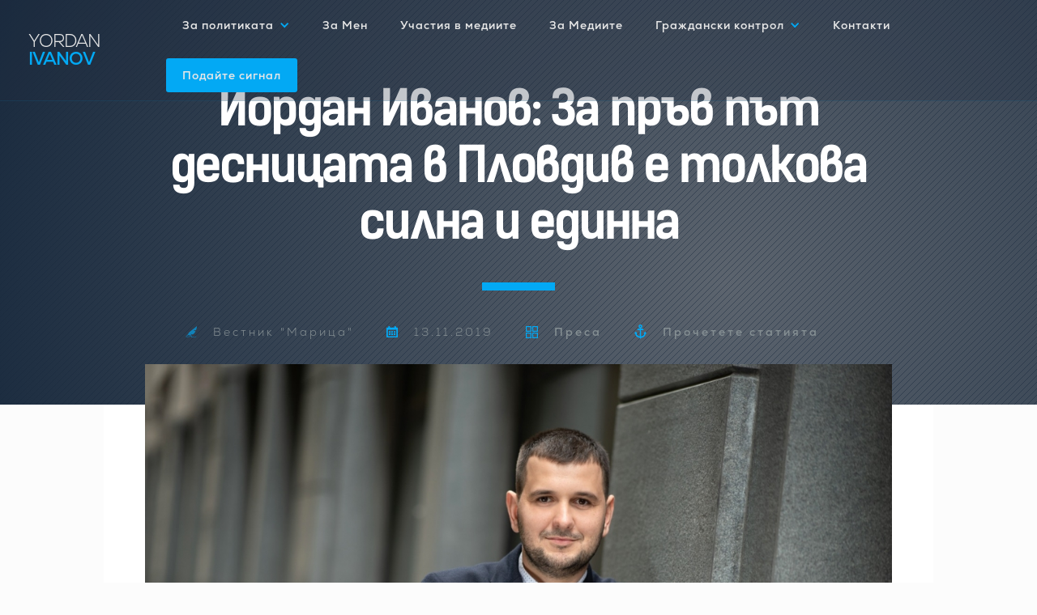

--- FILE ---
content_type: text/html
request_url: https://www.yordanivanov.com/uchastiya-v-mediite/yordan-ivanov-za-prv-pt-desnicata-v-plovdiv-e-tolkova-silna-i-edinna
body_size: 9814
content:
<!DOCTYPE html><!-- Last Published: Wed Apr 30 2025 12:40:50 GMT+0000 (Coordinated Universal Time) --><html data-wf-domain="www.yordanivanov.com" data-wf-page="665452a3c138728a769f0494" data-wf-site="665452a3c138728a769f03bb" lang="en" data-wf-collection="665452a3c138728a769f04a0" data-wf-item-slug="yordan-ivanov-za-prv-pt-desnicata-v-plovdiv-e-tolkova-silna-i-edinna"><head><meta charset="utf-8"/><title>Йордан Иванов: За пръв път десницата в Пловдив е толкова силна и единна</title><meta content="Интервю за вестник МАРИЦА." name="description"/><meta content="Йордан Иванов: За пръв път десницата в Пловдив е толкова силна и единна" property="og:title"/><meta content="Интервю за вестник МАРИЦА." property="og:description"/><meta content="https://cdn.prod.website-files.com/665452a3c138728a769f03f8/665452a3c138728a769f074d_B_9866ed2dfdc18d0b7f07d98f44715002.jpg" property="og:image"/><meta content="Йордан Иванов: За пръв път десницата в Пловдив е толкова силна и единна" property="twitter:title"/><meta content="Интервю за вестник МАРИЦА." property="twitter:description"/><meta content="https://cdn.prod.website-files.com/665452a3c138728a769f03f8/665452a3c138728a769f074d_B_9866ed2dfdc18d0b7f07d98f44715002.jpg" property="twitter:image"/><meta property="og:type" content="website"/><meta content="summary_large_image" name="twitter:card"/><meta content="width=device-width, initial-scale=1" name="viewport"/><meta content="TXLeeGROGn3FRII1ds4T8bFv3tIZL2VgnQsHBZyeewk" name="google-site-verification"/><link href="https://cdn.prod.website-files.com/665452a3c138728a769f03bb/css/yordanivanovcom.webflow.shared.523687575.css" rel="stylesheet" type="text/css"/><script type="text/javascript">!function(o,c){var n=c.documentElement,t=" w-mod-";n.className+=t+"js",("ontouchstart"in o||o.DocumentTouch&&c instanceof DocumentTouch)&&(n.className+=t+"touch")}(window,document);</script><link href="https://cdn.prod.website-files.com/5eccef8fbff1d98639352ebb/5ee795ceb5349fc570e6edae_Favicon.jpg" rel="shortcut icon" type="image/x-icon"/><link href="https://cdn.prod.website-files.com/5eccef8fbff1d98639352ebb/5ee795d0db757c8690cd6bd0_webclip_.jpg" rel="apple-touch-icon"/><link href="http://yordanivanov.com//uchastiya-v-mediite/yordan-ivanov-za-prv-pt-desnicata-v-plovdiv-e-tolkova-silna-i-edinna" rel="canonical"/><script async="" src="https://www.googletagmanager.com/gtag/js?id=G-QRZQ439Y49"></script><script type="text/javascript">window.dataLayer = window.dataLayer || [];function gtag(){dataLayer.push(arguments);}gtag('set', 'developer_id.dZGVlNj', true);gtag('js', new Date());gtag('config', 'G-QRZQ439Y49');</script><script type='text/javascript' src='https://platform-api.sharethis.com/js/sharethis.js#property=5ed1138846c8f10012f1e9cc&cms=sop' async='async'></script></head><body><div data-animation="over-right" class="navbar w-nav" data-easing2="ease" data-easing="ease-in" data-collapse="medium" data-w-id="b8314b9a-09eb-0803-9082-55ad0b9a08aa" role="banner" data-no-scroll="1" data-duration="400" data-doc-height="1"><a href="/" class="brand w-nav-brand"><div class="logo">Yordan <span class="text-span">Ivanov</span></div></a><nav role="navigation" class="nav-menu w-nav-menu"><div data-hover="true" data-delay="200" class="w-dropdown"><div class="navlink w-dropdown-toggle"><div class="dropdown-icon w-icon-dropdown-toggle"></div><div>За политиката</div></div><nav class="w-dropdown-list"><div class="w-dyn-list"><div role="list" class="w-dyn-items"><div role="listitem" class="dropdown-menu-links w-dyn-item"><a href="/category/za-evrofondovete" class="navbar-link-block w-inline-block"><div>За Еврофондовете</div></a></div><div role="listitem" class="dropdown-menu-links w-dyn-item"><a href="/category/nacionalni-temi" class="navbar-link-block w-inline-block"><div>За Националните Теми</div></a></div><div role="listitem" class="dropdown-menu-links w-dyn-item"><a href="/category/balgaria-na-regionite" class="navbar-link-block w-inline-block"><div>За България на регионите</div></a></div><div role="listitem" class="dropdown-menu-links w-dyn-item"><a href="/category/za-plovdiv" class="navbar-link-block w-inline-block"><div>За Пловдив</div></a></div><div role="listitem" class="dropdown-menu-links w-dyn-item"><a href="/category/dsb" class="navbar-link-block w-inline-block"><div>За ДСБ / ДЕМОКРАТИЧНА БЪЛГАРИЯ</div></a></div></div></div><a href="/yordan-ivanov-chete-i-preporachva" class="dropdown-menu-links-nocolection w-dropdown-link">Връзки</a></nav></div><a href="/za-yordan-ivanov" class="navlink w-nav-link">За Мен</a><a href="/uchastia-na-yordan-ivanov-v-mediite" class="navlink w-nav-link">Участия в медиите</a><a href="/resursi-za-mediite" class="navlink w-nav-link">За Медиите</a><div data-hover="true" data-delay="100" class="w-dropdown"><div class="navlink w-dropdown-toggle"><div class="dropdown-icon w-icon-dropdown-toggle"></div><div>Граждански контрол</div></div><nav class="w-dropdown-list"><a href="/grajdanski-kontrol-podai-signal" class="dropdown-menu-links-nocolection w-dropdown-link">Граждански контрол за прозрачност</a><a href="/grajdanska-platforma-nashia-plovdiv" class="dropdown-menu-links-nocolection w-dropdown-link">Гражданска платформа нашият Пловдив</a><a href="/zikometar" class="dropdown-menu-links-nocolection w-dropdown-link">ЗИКОМЕТЪР</a><a href="/stanete-chlen-na-sekcionno-izbiratelna-komisia" class="dropdown-menu-links-nocolection w-dropdown-link">Станете член на СИК</a></nav></div><a href="/za-kontakti-s-yordan-ivanov" class="navlink w-nav-link">Контакти</a><a href="/grajdanski-kontrol-podai-signal" class="navlink navbutton w-nav-link">Подайте сигнал</a><a href="/stanete-chlen-na-sekcionno-izbiratelna-komisia" class="navlink navbutton ml-3 d-none w-nav-link">Станете член на СИК</a></nav><div class="menu-button w-nav-button"><div class="icon w-icon-nav-menu"></div></div></div><div class="article-title"><div class="article-title-container"><h1>Йордан Иванов: За пръв път десницата в Пловдив е толкова силна и единна</h1><div class="title-element-centered"></div><div class="article-attributes"><div class="attributes"><img src="https://cdn.prod.website-files.com/665452a3c138728a769f03bb/665452a3c138728a769f0488_author-sign.svg" alt="" class="image-margin-r-20"/><div class="letter-space-3px">Вестник &quot;Марица&quot;</div></div><div class="attributes"><img src="https://cdn.prod.website-files.com/665452a3c138728a769f03bb/665452a3c138728a769f0489_monthly-calendar.svg" alt="" class="image-margin-r-20"/><div class="letter-space-3px w-condition-invisible">6.3.2024</div><div class="letter-space-3px">13.11.2019</div></div><div class="attributes"><img src="https://cdn.prod.website-files.com/665452a3c138728a769f03bb/665452a3c138728a769f0486_categorie.svg" alt="" class="image-margin-r-20"/><a href="/uchastiya-v-mediite/yordan-ivanov-za-prv-pt-desnicata-v-plovdiv-e-tolkova-silna-i-edinna" aria-current="page" class="w-inline-block w--current"><div class="letter-space-3px hover-white">Преса</div></a></div><div class="attributes"><img src="https://cdn.prod.website-files.com/665452a3c138728a769f03bb/665452a3c138728a769f0487_tools-and-utensils.svg" alt="" class="image-margin-r-20"/><a href="#article-start" class="w-inline-block"><div class="letter-space-3px hover-white">Прочетете статията</div></a></div></div></div></div><div class="article-full-section"><div class="container-block white-bg"><div class="article-wapper"><div class="article-image-wapper"><img alt="" src="https://cdn.prod.website-files.com/665452a3c138728a769f03f8/665452a3c138728a769f074d_B_9866ed2dfdc18d0b7f07d98f44715002.jpg" sizes="100vw" srcset="https://cdn.prod.website-files.com/665452a3c138728a769f03f8/665452a3c138728a769f074d_B_5544a5aa303512a674cfcc7eb86cfa20-p-500.jpg 500w, https://cdn.prod.website-files.com/665452a3c138728a769f03f8/665452a3c138728a769f074d_B_5544a5aa303512a674cfcc7eb86cfa20-p-800.jpg 800w, https://cdn.prod.website-files.com/665452a3c138728a769f03f8/665452a3c138728a769f074d_B_5544a5aa303512a674cfcc7eb86cfa20-p-1080.jpg 1080w, https://cdn.prod.website-files.com/665452a3c138728a769f03f8/665452a3c138728a769f074d_B_9866ed2dfdc18d0b7f07d98f44715002.jpg 1140w" class="article-image"/><div class="article-video w-dyn-bind-empty w-video w-embed"></div></div><div class="article-content-wapper"><div class="article-left-menu"><div class="author-wapper"><div class="sub-title-txt">публикация в</div><div class="sub-title-blue-line"></div></div><div class="author-image"><img alt="Йордан Иванов: За пръв път десницата в Пловдив е толкова силна и единна" src="https://cdn.prod.website-files.com/665452a3c138728a769f03f8/665452a3c138728a769f0867_marica-novini-ot-grada-i-regiona.jpg" loading="lazy" sizes="(max-width: 991px) 81vw, 18vw" srcset="https://cdn.prod.website-files.com/665452a3c138728a769f03f8/665452a3c138728a769f0867_marica-novini-ot-grada-i-regiona-p-800.jpeg 800w, https://cdn.prod.website-files.com/665452a3c138728a769f03f8/665452a3c138728a769f0867_marica-novini-ot-grada-i-regiona-p-1080.jpeg 1080w, https://cdn.prod.website-files.com/665452a3c138728a769f03f8/665452a3c138728a769f0867_marica-novini-ot-grada-i-regiona.jpg 1200w"/></div><div class="author-wapper"><div class="sub-title-txt">Източник</div><div class="sub-title-blue-line"></div></div><a href="https://www.marica.bg/samo-v-marica/intervyuta/jordan-ivanov-lider-na-dsb-plovdiv-obshinski-svetnik-ot-db-za-prv-pt-desnicata-v-plovdiv-e-tolkova-silna-i-edinna" class="txtlink">Йордан Иванов: За пръв път десницата в Пловдив е толкова силна и единна</a></div><div class="artticle-right-section"><p id="article-start" class="article-intro-text">Интервю за вестник МАРИЦА.</p><div><a href="https://www.marica.bg/samo-v-marica/intervyuta/jordan-ivanov-lider-na-dsb-plovdiv-obshinski-svetnik-ot-db-za-prv-pt-desnicata-v-plovdiv-e-tolkova-silna-i-edinna" class="button w-button">Към източника на статията</a></div><div class="shareandsource-div"><div><div class="letter-space-3px in-articles">СПОДЕЛЕТЕ</div></div><div class="html-embed-2 w-embed"><div class="sharethis-inline-share-buttons"></div></div></div><div class="article-richtext-element w-richtext"><p>‍<strong>Г-н Иванов, как оценявате представянето на Демократична България на местните избори?</strong></p><p>От една страна, рационално погледнато, Демократична България запазва нивата на своя вот и подкрепа по време на местните избори. Освен това при далеч по-сериозна конкуренция в сравнение с евроизборите през май получихме приблизително същия брой гласове, които се материализират в 4 мандата за Общинския съвет. От друга страна обаче, като човек, който си поставя високи цели, аз не съм доволен от изборния резултат. Демократична България ще изведе причините за това и ще работим в посока да коригираме грешките и слабостите си по време на кампанията. Признавам, както казах още в изборната нощ, че ме е срам пред хората от гражданската квота, които имат преференциален резултат, по-висок от този на почти всички партийни кандидати в листата на Демократична България, но не успяха да влязат в ОбС. Законът е такъв, да - правилата на играта са такива, но в крайна сметка хора като д-р Матеев, доц. Старибратов, адвокат Левашки, адвокат Костов остават извън ОбС.</p><p><strong>Какво е вашето обяснение за все по-ниската избирателната активност, която удари дъното за местен вот?</strong></p><p>Със сигурност хората са разочаровани от политиците, бавните реформи и най-вече от начина, по който се управлява Пловдив. Тази година имаме рекордно ниска общинска избирателна квота в историята на града ни. Една от причините със сигурност са вечните кандидати, или както ние обичаме да ги наричаме „политици с професия кандидат“. Факт е, че Демократична България не успя да се противопостави адекватно на тези тенденции. В началото на кампанията направихме заявка за балотаж, но не успяхме да го достигнем.</p><p>В подобен случай само хората от статуквото биха казали: „Ние бяхме прави в политиките и посланията си, но обществото не ни разбра“. Това никога не е правилна теза. Видимо и Демократична България сбърка някъде в хода на кампанията и не успяхме да допринесем към това активността да бъде по-висока и ще работим в посока да променим това.</p><p>Преди 4 години новият кмет Здравко Димитров беше кандидат за поста в местна коалиция, в която участваше и ДСБ, така че предполагам имате поглед над личността и експертизата му. Какво очаквате от г-н Димитров? Ще получи ли кредит на доверие от страна на Демократична България?</p><p>Отговорът на този въпрос е много лесен - това с какво доверие ще се ползва той от Демократична България и групата в ОС, зависи изцяло от него. В хода на кампанията ние обещахме няколко безкрайно прости и лесни неща на пловдивчани, заради които ни гласуваха доверие. Точно тях ще следваме в следващите 4 години. Демократична България иска поименно гласуване в ОбС. Това е нещо, от което Иван Тотев бягаше като дявол от тамян през целия си втори мандат. Ако Здравко Димитров каже „да“ на подобна идея и групата на ГЕРБ гласува подобна мярка, която да даде повече прозрачност върху работата на целия ОбС, ако новият кмет разкрие документите от близо 40 регистъра, които Иван Тотев държеше скрити въпреки постановления на Министерски съвет, ако Здравко Димитров разкрие цялата документация за проваления транспортен проект и каже кой е подписал приемо-предавателния протокол, ние бихме подкрепяли неговата политика. При тези условия смятам, че той ще получи кредит на доверие не само от групата на Демократична България, но и от цялата общественост.</p><p><strong>Кои ще са основните приоритети пред групата на Демократична България, които ще заложите в дневния ред на новия ОбС?</strong></p><p>Това са основните неща, които споменах преди малко, и които сме обещали на пловдивчани.</p><p>Първо - поименно гласуване, както вече казах.</p><p>Второ - прозрачна работа на всички комисии, където реално се прави предпечатът на всички актове, които се гласуват в ОбС. За тяхната работа в момента пловдивчани не знаят практически нищо.</p><p>Искам да отворя една скоба - аз съм поел ангажимент като общински съветник да качвам на страницата си всички документи, до които имам достъп, макар и да няма такава практика към момента.</p><p>Трето - разкриването на документите от близо 40 общински регистъра - като тръгнем от картите за паркиране, минем през разпоредителни сделки и концесии и стигнем до общинска собственост. Целият набор от тези документи в момента стои апокрифно скрит и предишната администрация се постара това да остане така.</p><p>И разбира се, една кауза на ДСБ в Пловдив от две години, в която постигаме частични успехи, но имаме нужда и от подкрепата на управляващите - незабавно поискване на гаранционно обслужване на транспортния проект в частта му, касаеща градския транспорт.</p><p><strong>След като споменахте Транспортния проект, именно осветляването на детайлите от него бяха ваша лична кауза. Какво се случва там?</strong></p><p>С абсурдни процедурни хватки ми беше отказано да снимам документите по Транспортния проект. Това доведе до ново дело, което е срещу едноличното решение на местната администрация въпреки недвусмисленото становище на съда за осветляване на документите по сделката да запази всичко, свързано с проекта, извън полезрението на обществото. В момента получихме достъп до част от документите. Най-важният документ - протоколът за приемането на работата за свършена, все още стои скрит. Ние ще искаме от Здравко Димитров да разкрие именно това - да разкрие с подписа на кой служител в администрацията работата на фирмата изпълнител е приета за изпълнена без забележки.</p><p><strong>Нека да се върнем към Демократична България. Как оценявате работата между трите партии в обединението на местно ниво?</strong></p><p>За мен е важно, че пловдивчани ни подкрепят през тези години, въпреки грешките, които сме допускали. Аз съм готов да призная пред вас това, което казах още когато бях избран за председател на ДСБ в Пловдив. Автентичната десница чрез своите бивши представители в града, които за радост вече не съществуват в политически живот на Пловдив, носи голям грях към своите избиратели. Считам, че лицата, които днес са представители на дясното в града, и пътят, който изминахме, по някакъв начин свалят тази тежест. ДСБ мина през много коалиции и обединения, но днес сме част от Демократична България, която е трайно политическо формирование, в което отношенията между трите партии са на високо ниво и има голямо доверие между партньорите.</p><p><em>Йордан Иванов е адвокат, общински съветник, баща на две деца, председател на ДСБ Пловдив и член на националното ръководство. В Демократична България ръководи ресор децентрализация и регионално развитие. Йордан е убеден децентралист, защитник на ефективно и прозрачно разходване на общите ни пари. Той води делото и осъди кмета на гр. Пловдив във ВАС за неработещия транспортен проект и разкриването на документите. Разкри над 4000 незаконни партийни назначения в общинската администрация и общинските предприятия. Организира петиция за прозрачен Общински Съвет. На изборите 2019 г. взе най-висок преференциален вот от цялата листа.</em></p><p>‍</p></div><div class="flexbox"><div class="article-footer-blue-line"></div><div><a href="https://www.facebook.com/yordanivanovcom" class="w-inline-block"><img src="https://cdn.prod.website-files.com/665452a3c138728a769f03bb/665452a3c138728a769f04f1_Facebook_Blue_Ico.svg" alt="" class="article-footer-facebook-icon"/></a></div></div></div></div></div></div></div><div class="cta-section"><div class="container-flex"><div class="cta-image"><img src="https://cdn.prod.website-files.com/665452a3c138728a769f03bb/665452a3c138728a769f046a_CTA_Image.webp" alt="" loading="lazy"/></div><div class="cta-information-wapper"><div class="cta-title">Йордан Иванов</div><div class="cta-contacts-wapper"><a href="/grajdanski-kontrol-podai-signal" class="link-block-flex button w-inline-block"><img src="https://cdn.prod.website-files.com/665452a3c138728a769f03bb/665452a3c138728a769f0492_Podai_Signal_Ico_Dark.svg" alt="" class="image-6"/><div class="link-white">Подайте сигнал за нередност</div></a><a href="/grajdanski-kontrol-podai-signal" class="link-block-flex padright20 w-inline-block"><img src="https://cdn.prod.website-files.com/665452a3c138728a769f03bb/665452a3c138728a769f04a6_Poiskai_Dokument_Ico_Dark.svg" alt="" class="image-6"/><div class="link-white">Поискайте достъп до документ</div></a><a href="mailto:Contact@yordanivanov.com" class="link-block-flex padright20 w-inline-block"><img src="https://cdn.prod.website-files.com/665452a3c138728a769f03bb/665452a3c138728a769f046c_mail_ico.svg" alt="" class="image-6"/><div class="link-white">contact@yordanivanov.com</div></a><a href="https://www.facebook.com/yordanivanovcom" target="_blank" class="link-block-flex w-inline-block"><img src="https://cdn.prod.website-files.com/665452a3c138728a769f03bb/665452a3c138728a769f046b_facebook.svg" alt="" class="image-6"/><div class="link-white">yordanivanov</div></a></div></div></div></div><div class="footer-section"><div class="container-flex footer"><div class="footer-col"><div class="footer-title-wapper"><div class="title-element equal-margins"></div><h4 class="h4-white">ЗА йордан Иванов</h4></div><a href="/za-yordan-ivanov" class="link-block-footer w-inline-block"><div>За мен</div></a><a href="/uchastia-na-yordan-ivanov-v-mediite" class="link-block-footer w-inline-block"><div>Участия в медии</div></a><a href="/resursi-za-mediite" class="link-block-footer w-inline-block"><div>За медиите</div></a><a href="/za-kontakti-s-yordan-ivanov" class="link-block-footer w-inline-block"><div>Контакти</div></a><div class="separator-line"></div><a href="/category/narchnik-za-uspeshen-evroproekt" class="link-block-footer w-inline-block"><div class="link-block-footer">Наръчник за успешен европроект</div></a></div><div class="footer-col"><div class="footer-title-wapper"><div class="title-element equal-margins"></div><h4 class="h4-white">за политиката</h4></div><div class="w-dyn-list"><div role="list" class="w-dyn-items"><div role="listitem" class="w-dyn-item"><a href="/category/za-evrofondovete" class="link-block-footer w-inline-block"><div>За Еврофондовете</div></a></div><div role="listitem" class="w-dyn-item"><a href="/category/nacionalni-temi" class="link-block-footer w-inline-block"><div>За Националните Теми</div></a></div><div role="listitem" class="w-dyn-item"><a href="/category/balgaria-na-regionite" class="link-block-footer w-inline-block"><div>За България на регионите</div></a></div><div role="listitem" class="w-dyn-item"><a href="/category/za-plovdiv" class="link-block-footer w-inline-block"><div>За Пловдив</div></a></div><div role="listitem" class="w-dyn-item"><a href="/category/dsb" class="link-block-footer w-inline-block"><div>За ДСБ / ДЕМОКРАТИЧНА БЪЛГАРИЯ</div></a></div></div></div><a href="/yordan-ivanov-chete-i-preporachva" class="link-block-footer w-inline-block"><div>Връзки</div></a></div><div class="footer-col"><div class="footer-title-wapper"><div class="title-element equal-margins"></div><h4 class="h4-white">ЗА ГРАЖДАНСКИЯ КОНТРОЛ</h4></div><a href="/grajdanska-platforma-nashia-plovdiv" class="link-block-footer w-inline-block"><div>Гражданска платформа НАШИЯТ ПЛОВДИВ</div></a><a href="/grajdanski-kontrol-podai-signal" class="link-block-footer w-inline-block"><div>Граждански контрол за прозрачност</div></a><div class="separator-line addmargin"></div><a href="/grajdanski-kontrol-podai-signal" class="link-block-footer w-inline-block"><img src="https://cdn.prod.website-files.com/665452a3c138728a769f03bb/665452a3c138728a769f0483_Podai_Signal_Ico.svg" alt="" class="image-margin-r-20"/><div class="footer-white-link">Подайте сигнал за нередност</div></a><a href="/grajdanski-kontrol-podai-signal" class="link-block-footer w-inline-block"><img src="https://cdn.prod.website-files.com/665452a3c138728a769f03bb/665452a3c138728a769f051e_request_document_white.svg" alt="" class="image-margin-r-20"/><div class="text-block-2">Поискайте достъп до документ</div></a></div></div><div class="container-block"><div class="separator-line"></div><div class="newsletter-wapper footer"><div class="newsletter-text-wapper"><p class="newsletter-paragraph">Получавайте <span class="newsletter-span">актуална информация </span>по теми, свързани с България и Пловдив</p></div><div class="newsletter-form w-form"><form id="email-form" name="email-form" data-name="Email Form" method="get" class="form" data-wf-page-id="665452a3c138728a769f0494" data-wf-element-id="fc83a46a-b17b-9f75-060f-8558edb72ad1"><input class="newsletter-submit-text-field w-input" maxlength="256" name="name-2" data-name="Name 2" placeholder="Въведете Вашия имейл, за да се запишете в списъка." type="email" id="name-2"/><input type="submit" data-wait="Моля, изчакайте ..." class="ghost-btn w-button" value="Запишете се"/><label class="w-checkbox checkbox-field"><input type="checkbox" id="checkbox" name="checkbox" data-name="Checkbox" required="" class="w-checkbox-input"/><span class="w-form-label" for="checkbox">Съгласен съм публикуваната информация да бъде използвана за целите на сайта.</span></label></form><div class="w-form-done"><div>Благодаря ви! Вие се записахте успешно за бюлетина!</div></div><div class="w-form-fail"><div>Възникна грешка! Моля, проверете дали сте изписали правилно имейла си и опитайте отново.</div></div></div></div><div class="separator-line"></div></div><div class="container-block"><div class="flexbox d-none"><img src="https://cdn.prod.website-files.com/665452a3c138728a769f03bb/665452a3c138728a769f04e9_424px-Plovdiv-coat-of-arms.svg.svg" alt="" class="image-11"/><p class="footer-disclamer">Вярвам, че отчетността пред пловдивчани е мой дълг! Настоящият портал е изграден и се поддържа с помощта на представителните разходи, с които всеки общински съветник в гр. Пловдив разполага. Решаването на конкретни проблеми в града, оповестяването на важните за гражданите теми и популяризирането им тук и в социалните мрежи се случва с именно с помощта на тези средства.</p></div></div><div class="createdbyidit"><div class="copyrights"><div>© 2015-2020 ::: YordanIvanov.com</div></div><div class="idit-web-logo"><a href="http://www.idit.bg" target="_blank" class="w-inline-block"><img src="https://cdn.prod.website-files.com/665452a3c138728a769f03bb/665452a3c138728a769f0485_IDIT%20Web%20Logo.svg" alt="Изработка на уеб сайтове"/></a></div></div></div><script src="https://d3e54v103j8qbb.cloudfront.net/js/jquery-3.5.1.min.dc5e7f18c8.js?site=665452a3c138728a769f03bb" type="text/javascript" integrity="sha256-9/aliU8dGd2tb6OSsuzixeV4y/faTqgFtohetphbbj0=" crossorigin="anonymous"></script><script src="https://cdn.prod.website-files.com/665452a3c138728a769f03bb/js/webflow.schunk.4a394eb5af8156f2.js" type="text/javascript"></script><script src="https://cdn.prod.website-files.com/665452a3c138728a769f03bb/js/webflow.schunk.913665b92423fab0.js" type="text/javascript"></script><script src="https://cdn.prod.website-files.com/665452a3c138728a769f03bb/js/webflow.246bc2bb.ed7078ad44dd28cb.js" type="text/javascript"></script></body></html>

--- FILE ---
content_type: text/css
request_url: https://cdn.prod.website-files.com/665452a3c138728a769f03bb/css/yordanivanovcom.webflow.shared.523687575.css
body_size: 16981
content:
html {
  -webkit-text-size-adjust: 100%;
  -ms-text-size-adjust: 100%;
  font-family: sans-serif;
}

body {
  margin: 0;
}

article, aside, details, figcaption, figure, footer, header, hgroup, main, menu, nav, section, summary {
  display: block;
}

audio, canvas, progress, video {
  vertical-align: baseline;
  display: inline-block;
}

audio:not([controls]) {
  height: 0;
  display: none;
}

[hidden], template {
  display: none;
}

a {
  background-color: #0000;
}

a:active, a:hover {
  outline: 0;
}

abbr[title] {
  border-bottom: 1px dotted;
}

b, strong {
  font-weight: bold;
}

dfn {
  font-style: italic;
}

h1 {
  margin: .67em 0;
  font-size: 2em;
}

mark {
  color: #000;
  background: #ff0;
}

small {
  font-size: 80%;
}

sub, sup {
  vertical-align: baseline;
  font-size: 75%;
  line-height: 0;
  position: relative;
}

sup {
  top: -.5em;
}

sub {
  bottom: -.25em;
}

img {
  border: 0;
}

svg:not(:root) {
  overflow: hidden;
}

hr {
  box-sizing: content-box;
  height: 0;
}

pre {
  overflow: auto;
}

code, kbd, pre, samp {
  font-family: monospace;
  font-size: 1em;
}

button, input, optgroup, select, textarea {
  color: inherit;
  font: inherit;
  margin: 0;
}

button {
  overflow: visible;
}

button, select {
  text-transform: none;
}

button, html input[type="button"], input[type="reset"] {
  -webkit-appearance: button;
  cursor: pointer;
}

button[disabled], html input[disabled] {
  cursor: default;
}

button::-moz-focus-inner, input::-moz-focus-inner {
  border: 0;
  padding: 0;
}

input {
  line-height: normal;
}

input[type="checkbox"], input[type="radio"] {
  box-sizing: border-box;
  padding: 0;
}

input[type="number"]::-webkit-inner-spin-button, input[type="number"]::-webkit-outer-spin-button {
  height: auto;
}

input[type="search"] {
  -webkit-appearance: none;
}

input[type="search"]::-webkit-search-cancel-button, input[type="search"]::-webkit-search-decoration {
  -webkit-appearance: none;
}

legend {
  border: 0;
  padding: 0;
}

textarea {
  overflow: auto;
}

optgroup {
  font-weight: bold;
}

table {
  border-collapse: collapse;
  border-spacing: 0;
}

td, th {
  padding: 0;
}

@font-face {
  font-family: webflow-icons;
  src: url("[data-uri]") format("truetype");
  font-weight: normal;
  font-style: normal;
}

[class^="w-icon-"], [class*=" w-icon-"] {
  speak: none;
  font-variant: normal;
  text-transform: none;
  -webkit-font-smoothing: antialiased;
  -moz-osx-font-smoothing: grayscale;
  font-style: normal;
  font-weight: normal;
  line-height: 1;
  font-family: webflow-icons !important;
}

.w-icon-slider-right:before {
  content: "";
}

.w-icon-slider-left:before {
  content: "";
}

.w-icon-nav-menu:before {
  content: "";
}

.w-icon-arrow-down:before, .w-icon-dropdown-toggle:before {
  content: "";
}

.w-icon-file-upload-remove:before {
  content: "";
}

.w-icon-file-upload-icon:before {
  content: "";
}

* {
  box-sizing: border-box;
}

html {
  height: 100%;
}

body {
  color: #333;
  background-color: #fff;
  min-height: 100%;
  margin: 0;
  font-family: Arial, sans-serif;
  font-size: 14px;
  line-height: 20px;
}

img {
  vertical-align: middle;
  max-width: 100%;
  display: inline-block;
}

html.w-mod-touch * {
  background-attachment: scroll !important;
}

.w-block {
  display: block;
}

.w-inline-block {
  max-width: 100%;
  display: inline-block;
}

.w-clearfix:before, .w-clearfix:after {
  content: " ";
  grid-area: 1 / 1 / 2 / 2;
  display: table;
}

.w-clearfix:after {
  clear: both;
}

.w-hidden {
  display: none;
}

.w-button {
  color: #fff;
  line-height: inherit;
  cursor: pointer;
  background-color: #3898ec;
  border: 0;
  border-radius: 0;
  padding: 9px 15px;
  text-decoration: none;
  display: inline-block;
}

input.w-button {
  -webkit-appearance: button;
}

html[data-w-dynpage] [data-w-cloak] {
  color: #0000 !important;
}

.w-code-block {
  margin: unset;
}

pre.w-code-block code {
  all: inherit;
}

.w-optimization {
  display: contents;
}

.w-webflow-badge, .w-webflow-badge > img {
  box-sizing: unset;
  width: unset;
  height: unset;
  max-height: unset;
  max-width: unset;
  min-height: unset;
  min-width: unset;
  margin: unset;
  padding: unset;
  float: unset;
  clear: unset;
  border: unset;
  border-radius: unset;
  background: unset;
  background-image: unset;
  background-position: unset;
  background-size: unset;
  background-repeat: unset;
  background-origin: unset;
  background-clip: unset;
  background-attachment: unset;
  background-color: unset;
  box-shadow: unset;
  transform: unset;
  direction: unset;
  font-family: unset;
  font-weight: unset;
  color: unset;
  font-size: unset;
  line-height: unset;
  font-style: unset;
  font-variant: unset;
  text-align: unset;
  letter-spacing: unset;
  -webkit-text-decoration: unset;
  text-decoration: unset;
  text-indent: unset;
  text-transform: unset;
  list-style-type: unset;
  text-shadow: unset;
  vertical-align: unset;
  cursor: unset;
  white-space: unset;
  word-break: unset;
  word-spacing: unset;
  word-wrap: unset;
  transition: unset;
}

.w-webflow-badge {
  white-space: nowrap;
  cursor: pointer;
  box-shadow: 0 0 0 1px #0000001a, 0 1px 3px #0000001a;
  visibility: visible !important;
  opacity: 1 !important;
  z-index: 2147483647 !important;
  color: #aaadb0 !important;
  overflow: unset !important;
  background-color: #fff !important;
  border-radius: 3px !important;
  width: auto !important;
  height: auto !important;
  margin: 0 !important;
  padding: 6px !important;
  font-size: 12px !important;
  line-height: 14px !important;
  text-decoration: none !important;
  display: inline-block !important;
  position: fixed !important;
  inset: auto 12px 12px auto !important;
  transform: none !important;
}

.w-webflow-badge > img {
  position: unset;
  visibility: unset !important;
  opacity: 1 !important;
  vertical-align: middle !important;
  display: inline-block !important;
}

h1, h2, h3, h4, h5, h6 {
  margin-bottom: 10px;
  font-weight: bold;
}

h1 {
  margin-top: 20px;
  font-size: 38px;
  line-height: 44px;
}

h2 {
  margin-top: 20px;
  font-size: 32px;
  line-height: 36px;
}

h3 {
  margin-top: 20px;
  font-size: 24px;
  line-height: 30px;
}

h4 {
  margin-top: 10px;
  font-size: 18px;
  line-height: 24px;
}

h5 {
  margin-top: 10px;
  font-size: 14px;
  line-height: 20px;
}

h6 {
  margin-top: 10px;
  font-size: 12px;
  line-height: 18px;
}

p {
  margin-top: 0;
  margin-bottom: 10px;
}

blockquote {
  border-left: 5px solid #e2e2e2;
  margin: 0 0 10px;
  padding: 10px 20px;
  font-size: 18px;
  line-height: 22px;
}

figure {
  margin: 0 0 10px;
}

figcaption {
  text-align: center;
  margin-top: 5px;
}

ul, ol {
  margin-top: 0;
  margin-bottom: 10px;
  padding-left: 40px;
}

.w-list-unstyled {
  padding-left: 0;
  list-style: none;
}

.w-embed:before, .w-embed:after {
  content: " ";
  grid-area: 1 / 1 / 2 / 2;
  display: table;
}

.w-embed:after {
  clear: both;
}

.w-video {
  width: 100%;
  padding: 0;
  position: relative;
}

.w-video iframe, .w-video object, .w-video embed {
  border: none;
  width: 100%;
  height: 100%;
  position: absolute;
  top: 0;
  left: 0;
}

fieldset {
  border: 0;
  margin: 0;
  padding: 0;
}

button, [type="button"], [type="reset"] {
  cursor: pointer;
  -webkit-appearance: button;
  border: 0;
}

.w-form {
  margin: 0 0 15px;
}

.w-form-done {
  text-align: center;
  background-color: #ddd;
  padding: 20px;
  display: none;
}

.w-form-fail {
  background-color: #ffdede;
  margin-top: 10px;
  padding: 10px;
  display: none;
}

label {
  margin-bottom: 5px;
  font-weight: bold;
  display: block;
}

.w-input, .w-select {
  color: #333;
  vertical-align: middle;
  background-color: #fff;
  border: 1px solid #ccc;
  width: 100%;
  height: 38px;
  margin-bottom: 10px;
  padding: 8px 12px;
  font-size: 14px;
  line-height: 1.42857;
  display: block;
}

.w-input::placeholder, .w-select::placeholder {
  color: #999;
}

.w-input:focus, .w-select:focus {
  border-color: #3898ec;
  outline: 0;
}

.w-input[disabled], .w-select[disabled], .w-input[readonly], .w-select[readonly], fieldset[disabled] .w-input, fieldset[disabled] .w-select {
  cursor: not-allowed;
}

.w-input[disabled]:not(.w-input-disabled), .w-select[disabled]:not(.w-input-disabled), .w-input[readonly], .w-select[readonly], fieldset[disabled]:not(.w-input-disabled) .w-input, fieldset[disabled]:not(.w-input-disabled) .w-select {
  background-color: #eee;
}

textarea.w-input, textarea.w-select {
  height: auto;
}

.w-select {
  background-color: #f3f3f3;
}

.w-select[multiple] {
  height: auto;
}

.w-form-label {
  cursor: pointer;
  margin-bottom: 0;
  font-weight: normal;
  display: inline-block;
}

.w-radio {
  margin-bottom: 5px;
  padding-left: 20px;
  display: block;
}

.w-radio:before, .w-radio:after {
  content: " ";
  grid-area: 1 / 1 / 2 / 2;
  display: table;
}

.w-radio:after {
  clear: both;
}

.w-radio-input {
  float: left;
  margin: 3px 0 0 -20px;
  line-height: normal;
}

.w-file-upload {
  margin-bottom: 10px;
  display: block;
}

.w-file-upload-input {
  opacity: 0;
  z-index: -100;
  width: .1px;
  height: .1px;
  position: absolute;
  overflow: hidden;
}

.w-file-upload-default, .w-file-upload-uploading, .w-file-upload-success {
  color: #333;
  display: inline-block;
}

.w-file-upload-error {
  margin-top: 10px;
  display: block;
}

.w-file-upload-default.w-hidden, .w-file-upload-uploading.w-hidden, .w-file-upload-error.w-hidden, .w-file-upload-success.w-hidden {
  display: none;
}

.w-file-upload-uploading-btn {
  cursor: pointer;
  background-color: #fafafa;
  border: 1px solid #ccc;
  margin: 0;
  padding: 8px 12px;
  font-size: 14px;
  font-weight: normal;
  display: flex;
}

.w-file-upload-file {
  background-color: #fafafa;
  border: 1px solid #ccc;
  flex-grow: 1;
  justify-content: space-between;
  margin: 0;
  padding: 8px 9px 8px 11px;
  display: flex;
}

.w-file-upload-file-name {
  font-size: 14px;
  font-weight: normal;
  display: block;
}

.w-file-remove-link {
  cursor: pointer;
  width: auto;
  height: auto;
  margin-top: 3px;
  margin-left: 10px;
  padding: 3px;
  display: block;
}

.w-icon-file-upload-remove {
  margin: auto;
  font-size: 10px;
}

.w-file-upload-error-msg {
  color: #ea384c;
  padding: 2px 0;
  display: inline-block;
}

.w-file-upload-info {
  padding: 0 12px;
  line-height: 38px;
  display: inline-block;
}

.w-file-upload-label {
  cursor: pointer;
  background-color: #fafafa;
  border: 1px solid #ccc;
  margin: 0;
  padding: 8px 12px;
  font-size: 14px;
  font-weight: normal;
  display: inline-block;
}

.w-icon-file-upload-icon, .w-icon-file-upload-uploading {
  width: 20px;
  margin-right: 8px;
  display: inline-block;
}

.w-icon-file-upload-uploading {
  height: 20px;
}

.w-container {
  max-width: 940px;
  margin-left: auto;
  margin-right: auto;
}

.w-container:before, .w-container:after {
  content: " ";
  grid-area: 1 / 1 / 2 / 2;
  display: table;
}

.w-container:after {
  clear: both;
}

.w-container .w-row {
  margin-left: -10px;
  margin-right: -10px;
}

.w-row:before, .w-row:after {
  content: " ";
  grid-area: 1 / 1 / 2 / 2;
  display: table;
}

.w-row:after {
  clear: both;
}

.w-row .w-row {
  margin-left: 0;
  margin-right: 0;
}

.w-col {
  float: left;
  width: 100%;
  min-height: 1px;
  padding-left: 10px;
  padding-right: 10px;
  position: relative;
}

.w-col .w-col {
  padding-left: 0;
  padding-right: 0;
}

.w-col-1 {
  width: 8.33333%;
}

.w-col-2 {
  width: 16.6667%;
}

.w-col-3 {
  width: 25%;
}

.w-col-4 {
  width: 33.3333%;
}

.w-col-5 {
  width: 41.6667%;
}

.w-col-6 {
  width: 50%;
}

.w-col-7 {
  width: 58.3333%;
}

.w-col-8 {
  width: 66.6667%;
}

.w-col-9 {
  width: 75%;
}

.w-col-10 {
  width: 83.3333%;
}

.w-col-11 {
  width: 91.6667%;
}

.w-col-12 {
  width: 100%;
}

.w-hidden-main {
  display: none !important;
}

@media screen and (max-width: 991px) {
  .w-container {
    max-width: 728px;
  }

  .w-hidden-main {
    display: inherit !important;
  }

  .w-hidden-medium {
    display: none !important;
  }

  .w-col-medium-1 {
    width: 8.33333%;
  }

  .w-col-medium-2 {
    width: 16.6667%;
  }

  .w-col-medium-3 {
    width: 25%;
  }

  .w-col-medium-4 {
    width: 33.3333%;
  }

  .w-col-medium-5 {
    width: 41.6667%;
  }

  .w-col-medium-6 {
    width: 50%;
  }

  .w-col-medium-7 {
    width: 58.3333%;
  }

  .w-col-medium-8 {
    width: 66.6667%;
  }

  .w-col-medium-9 {
    width: 75%;
  }

  .w-col-medium-10 {
    width: 83.3333%;
  }

  .w-col-medium-11 {
    width: 91.6667%;
  }

  .w-col-medium-12 {
    width: 100%;
  }

  .w-col-stack {
    width: 100%;
    left: auto;
    right: auto;
  }
}

@media screen and (max-width: 767px) {
  .w-hidden-main, .w-hidden-medium {
    display: inherit !important;
  }

  .w-hidden-small {
    display: none !important;
  }

  .w-row, .w-container .w-row {
    margin-left: 0;
    margin-right: 0;
  }

  .w-col {
    width: 100%;
    left: auto;
    right: auto;
  }

  .w-col-small-1 {
    width: 8.33333%;
  }

  .w-col-small-2 {
    width: 16.6667%;
  }

  .w-col-small-3 {
    width: 25%;
  }

  .w-col-small-4 {
    width: 33.3333%;
  }

  .w-col-small-5 {
    width: 41.6667%;
  }

  .w-col-small-6 {
    width: 50%;
  }

  .w-col-small-7 {
    width: 58.3333%;
  }

  .w-col-small-8 {
    width: 66.6667%;
  }

  .w-col-small-9 {
    width: 75%;
  }

  .w-col-small-10 {
    width: 83.3333%;
  }

  .w-col-small-11 {
    width: 91.6667%;
  }

  .w-col-small-12 {
    width: 100%;
  }
}

@media screen and (max-width: 479px) {
  .w-container {
    max-width: none;
  }

  .w-hidden-main, .w-hidden-medium, .w-hidden-small {
    display: inherit !important;
  }

  .w-hidden-tiny {
    display: none !important;
  }

  .w-col {
    width: 100%;
  }

  .w-col-tiny-1 {
    width: 8.33333%;
  }

  .w-col-tiny-2 {
    width: 16.6667%;
  }

  .w-col-tiny-3 {
    width: 25%;
  }

  .w-col-tiny-4 {
    width: 33.3333%;
  }

  .w-col-tiny-5 {
    width: 41.6667%;
  }

  .w-col-tiny-6 {
    width: 50%;
  }

  .w-col-tiny-7 {
    width: 58.3333%;
  }

  .w-col-tiny-8 {
    width: 66.6667%;
  }

  .w-col-tiny-9 {
    width: 75%;
  }

  .w-col-tiny-10 {
    width: 83.3333%;
  }

  .w-col-tiny-11 {
    width: 91.6667%;
  }

  .w-col-tiny-12 {
    width: 100%;
  }
}

.w-widget {
  position: relative;
}

.w-widget-map {
  width: 100%;
  height: 400px;
}

.w-widget-map label {
  width: auto;
  display: inline;
}

.w-widget-map img {
  max-width: inherit;
}

.w-widget-map .gm-style-iw {
  text-align: center;
}

.w-widget-map .gm-style-iw > button {
  display: none !important;
}

.w-widget-twitter {
  overflow: hidden;
}

.w-widget-twitter-count-shim {
  vertical-align: top;
  text-align: center;
  background: #fff;
  border: 1px solid #758696;
  border-radius: 3px;
  width: 28px;
  height: 20px;
  display: inline-block;
  position: relative;
}

.w-widget-twitter-count-shim * {
  pointer-events: none;
  -webkit-user-select: none;
  user-select: none;
}

.w-widget-twitter-count-shim .w-widget-twitter-count-inner {
  text-align: center;
  color: #999;
  font-family: serif;
  font-size: 15px;
  line-height: 12px;
  position: relative;
}

.w-widget-twitter-count-shim .w-widget-twitter-count-clear {
  display: block;
  position: relative;
}

.w-widget-twitter-count-shim.w--large {
  width: 36px;
  height: 28px;
}

.w-widget-twitter-count-shim.w--large .w-widget-twitter-count-inner {
  font-size: 18px;
  line-height: 18px;
}

.w-widget-twitter-count-shim:not(.w--vertical) {
  margin-left: 5px;
  margin-right: 8px;
}

.w-widget-twitter-count-shim:not(.w--vertical).w--large {
  margin-left: 6px;
}

.w-widget-twitter-count-shim:not(.w--vertical):before, .w-widget-twitter-count-shim:not(.w--vertical):after {
  content: " ";
  pointer-events: none;
  border: solid #0000;
  width: 0;
  height: 0;
  position: absolute;
  top: 50%;
  left: 0;
}

.w-widget-twitter-count-shim:not(.w--vertical):before {
  border-width: 4px;
  border-color: #75869600 #5d6c7b #75869600 #75869600;
  margin-top: -4px;
  margin-left: -9px;
}

.w-widget-twitter-count-shim:not(.w--vertical).w--large:before {
  border-width: 5px;
  margin-top: -5px;
  margin-left: -10px;
}

.w-widget-twitter-count-shim:not(.w--vertical):after {
  border-width: 4px;
  border-color: #fff0 #fff #fff0 #fff0;
  margin-top: -4px;
  margin-left: -8px;
}

.w-widget-twitter-count-shim:not(.w--vertical).w--large:after {
  border-width: 5px;
  margin-top: -5px;
  margin-left: -9px;
}

.w-widget-twitter-count-shim.w--vertical {
  width: 61px;
  height: 33px;
  margin-bottom: 8px;
}

.w-widget-twitter-count-shim.w--vertical:before, .w-widget-twitter-count-shim.w--vertical:after {
  content: " ";
  pointer-events: none;
  border: solid #0000;
  width: 0;
  height: 0;
  position: absolute;
  top: 100%;
  left: 50%;
}

.w-widget-twitter-count-shim.w--vertical:before {
  border-width: 5px;
  border-color: #5d6c7b #75869600 #75869600;
  margin-left: -5px;
}

.w-widget-twitter-count-shim.w--vertical:after {
  border-width: 4px;
  border-color: #fff #fff0 #fff0;
  margin-left: -4px;
}

.w-widget-twitter-count-shim.w--vertical .w-widget-twitter-count-inner {
  font-size: 18px;
  line-height: 22px;
}

.w-widget-twitter-count-shim.w--vertical.w--large {
  width: 76px;
}

.w-background-video {
  color: #fff;
  height: 500px;
  position: relative;
  overflow: hidden;
}

.w-background-video > video {
  object-fit: cover;
  z-index: -100;
  background-position: 50%;
  background-size: cover;
  width: 100%;
  height: 100%;
  margin: auto;
  position: absolute;
  inset: -100%;
}

.w-background-video > video::-webkit-media-controls-start-playback-button {
  -webkit-appearance: none;
  display: none !important;
}

.w-background-video--control {
  background-color: #0000;
  padding: 0;
  position: absolute;
  bottom: 1em;
  right: 1em;
}

.w-background-video--control > [hidden] {
  display: none !important;
}

.w-slider {
  text-align: center;
  clear: both;
  -webkit-tap-highlight-color: #0000;
  tap-highlight-color: #0000;
  background: #ddd;
  height: 300px;
  position: relative;
}

.w-slider-mask {
  z-index: 1;
  white-space: nowrap;
  height: 100%;
  display: block;
  position: relative;
  left: 0;
  right: 0;
  overflow: hidden;
}

.w-slide {
  vertical-align: top;
  white-space: normal;
  text-align: left;
  width: 100%;
  height: 100%;
  display: inline-block;
  position: relative;
}

.w-slider-nav {
  z-index: 2;
  text-align: center;
  -webkit-tap-highlight-color: #0000;
  tap-highlight-color: #0000;
  height: 40px;
  margin: auto;
  padding-top: 10px;
  position: absolute;
  inset: auto 0 0;
}

.w-slider-nav.w-round > div {
  border-radius: 100%;
}

.w-slider-nav.w-num > div {
  font-size: inherit;
  line-height: inherit;
  width: auto;
  height: auto;
  padding: .2em .5em;
}

.w-slider-nav.w-shadow > div {
  box-shadow: 0 0 3px #3336;
}

.w-slider-nav-invert {
  color: #fff;
}

.w-slider-nav-invert > div {
  background-color: #2226;
}

.w-slider-nav-invert > div.w-active {
  background-color: #222;
}

.w-slider-dot {
  cursor: pointer;
  background-color: #fff6;
  width: 1em;
  height: 1em;
  margin: 0 3px .5em;
  transition: background-color .1s, color .1s;
  display: inline-block;
  position: relative;
}

.w-slider-dot.w-active {
  background-color: #fff;
}

.w-slider-dot:focus {
  outline: none;
  box-shadow: 0 0 0 2px #fff;
}

.w-slider-dot:focus.w-active {
  box-shadow: none;
}

.w-slider-arrow-left, .w-slider-arrow-right {
  cursor: pointer;
  color: #fff;
  -webkit-tap-highlight-color: #0000;
  tap-highlight-color: #0000;
  -webkit-user-select: none;
  user-select: none;
  width: 80px;
  margin: auto;
  font-size: 40px;
  position: absolute;
  inset: 0;
  overflow: hidden;
}

.w-slider-arrow-left [class^="w-icon-"], .w-slider-arrow-right [class^="w-icon-"], .w-slider-arrow-left [class*=" w-icon-"], .w-slider-arrow-right [class*=" w-icon-"] {
  position: absolute;
}

.w-slider-arrow-left:focus, .w-slider-arrow-right:focus {
  outline: 0;
}

.w-slider-arrow-left {
  z-index: 3;
  right: auto;
}

.w-slider-arrow-right {
  z-index: 4;
  left: auto;
}

.w-icon-slider-left, .w-icon-slider-right {
  width: 1em;
  height: 1em;
  margin: auto;
  inset: 0;
}

.w-slider-aria-label {
  clip: rect(0 0 0 0);
  border: 0;
  width: 1px;
  height: 1px;
  margin: -1px;
  padding: 0;
  position: absolute;
  overflow: hidden;
}

.w-slider-force-show {
  display: block !important;
}

.w-dropdown {
  text-align: left;
  z-index: 900;
  margin-left: auto;
  margin-right: auto;
  display: inline-block;
  position: relative;
}

.w-dropdown-btn, .w-dropdown-toggle, .w-dropdown-link {
  vertical-align: top;
  color: #222;
  text-align: left;
  white-space: nowrap;
  margin-left: auto;
  margin-right: auto;
  padding: 20px;
  text-decoration: none;
  position: relative;
}

.w-dropdown-toggle {
  -webkit-user-select: none;
  user-select: none;
  cursor: pointer;
  padding-right: 40px;
  display: inline-block;
}

.w-dropdown-toggle:focus {
  outline: 0;
}

.w-icon-dropdown-toggle {
  width: 1em;
  height: 1em;
  margin: auto 20px auto auto;
  position: absolute;
  top: 0;
  bottom: 0;
  right: 0;
}

.w-dropdown-list {
  background: #ddd;
  min-width: 100%;
  display: none;
  position: absolute;
}

.w-dropdown-list.w--open {
  display: block;
}

.w-dropdown-link {
  color: #222;
  padding: 10px 20px;
  display: block;
}

.w-dropdown-link.w--current {
  color: #0082f3;
}

.w-dropdown-link:focus {
  outline: 0;
}

@media screen and (max-width: 767px) {
  .w-nav-brand {
    padding-left: 10px;
  }
}

.w-lightbox-backdrop {
  cursor: auto;
  letter-spacing: normal;
  text-indent: 0;
  text-shadow: none;
  text-transform: none;
  visibility: visible;
  white-space: normal;
  word-break: normal;
  word-spacing: normal;
  word-wrap: normal;
  color: #fff;
  text-align: center;
  z-index: 2000;
  opacity: 0;
  -webkit-user-select: none;
  -moz-user-select: none;
  -webkit-tap-highlight-color: transparent;
  background: #000000e6;
  outline: 0;
  font-family: Helvetica Neue, Helvetica, Ubuntu, Segoe UI, Verdana, sans-serif;
  font-size: 17px;
  font-style: normal;
  font-weight: 300;
  line-height: 1.2;
  list-style: disc;
  position: fixed;
  inset: 0;
  -webkit-transform: translate(0);
}

.w-lightbox-backdrop, .w-lightbox-container {
  -webkit-overflow-scrolling: touch;
  height: 100%;
  overflow: auto;
}

.w-lightbox-content {
  height: 100vh;
  position: relative;
  overflow: hidden;
}

.w-lightbox-view {
  opacity: 0;
  width: 100vw;
  height: 100vh;
  position: absolute;
}

.w-lightbox-view:before {
  content: "";
  height: 100vh;
}

.w-lightbox-group, .w-lightbox-group .w-lightbox-view, .w-lightbox-group .w-lightbox-view:before {
  height: 86vh;
}

.w-lightbox-frame, .w-lightbox-view:before {
  vertical-align: middle;
  display: inline-block;
}

.w-lightbox-figure {
  margin: 0;
  position: relative;
}

.w-lightbox-group .w-lightbox-figure {
  cursor: pointer;
}

.w-lightbox-img {
  width: auto;
  max-width: none;
  height: auto;
}

.w-lightbox-image {
  float: none;
  max-width: 100vw;
  max-height: 100vh;
  display: block;
}

.w-lightbox-group .w-lightbox-image {
  max-height: 86vh;
}

.w-lightbox-caption {
  text-align: left;
  text-overflow: ellipsis;
  white-space: nowrap;
  background: #0006;
  padding: .5em 1em;
  position: absolute;
  bottom: 0;
  left: 0;
  right: 0;
  overflow: hidden;
}

.w-lightbox-embed {
  width: 100%;
  height: 100%;
  position: absolute;
  inset: 0;
}

.w-lightbox-control {
  cursor: pointer;
  background-position: center;
  background-repeat: no-repeat;
  background-size: 24px;
  width: 4em;
  transition: all .3s;
  position: absolute;
  top: 0;
}

.w-lightbox-left {
  background-image: url("[data-uri]");
  display: none;
  bottom: 0;
  left: 0;
}

.w-lightbox-right {
  background-image: url("[data-uri]");
  display: none;
  bottom: 0;
  right: 0;
}

.w-lightbox-close {
  background-image: url("[data-uri]");
  background-size: 18px;
  height: 2.6em;
  right: 0;
}

.w-lightbox-strip {
  white-space: nowrap;
  padding: 0 1vh;
  line-height: 0;
  position: absolute;
  bottom: 0;
  left: 0;
  right: 0;
  overflow: auto hidden;
}

.w-lightbox-item {
  box-sizing: content-box;
  cursor: pointer;
  width: 10vh;
  padding: 2vh 1vh;
  display: inline-block;
  -webkit-transform: translate3d(0, 0, 0);
}

.w-lightbox-active {
  opacity: .3;
}

.w-lightbox-thumbnail {
  background: #222;
  height: 10vh;
  position: relative;
  overflow: hidden;
}

.w-lightbox-thumbnail-image {
  position: absolute;
  top: 0;
  left: 0;
}

.w-lightbox-thumbnail .w-lightbox-tall {
  width: 100%;
  top: 50%;
  transform: translate(0, -50%);
}

.w-lightbox-thumbnail .w-lightbox-wide {
  height: 100%;
  left: 50%;
  transform: translate(-50%);
}

.w-lightbox-spinner {
  box-sizing: border-box;
  border: 5px solid #0006;
  border-radius: 50%;
  width: 40px;
  height: 40px;
  margin-top: -20px;
  margin-left: -20px;
  animation: .8s linear infinite spin;
  position: absolute;
  top: 50%;
  left: 50%;
}

.w-lightbox-spinner:after {
  content: "";
  border: 3px solid #0000;
  border-bottom-color: #fff;
  border-radius: 50%;
  position: absolute;
  inset: -4px;
}

.w-lightbox-hide {
  display: none;
}

.w-lightbox-noscroll {
  overflow: hidden;
}

@media (min-width: 768px) {
  .w-lightbox-content {
    height: 96vh;
    margin-top: 2vh;
  }

  .w-lightbox-view, .w-lightbox-view:before {
    height: 96vh;
  }

  .w-lightbox-group, .w-lightbox-group .w-lightbox-view, .w-lightbox-group .w-lightbox-view:before {
    height: 84vh;
  }

  .w-lightbox-image {
    max-width: 96vw;
    max-height: 96vh;
  }

  .w-lightbox-group .w-lightbox-image {
    max-width: 82.3vw;
    max-height: 84vh;
  }

  .w-lightbox-left, .w-lightbox-right {
    opacity: .5;
    display: block;
  }

  .w-lightbox-close {
    opacity: .8;
  }

  .w-lightbox-control:hover {
    opacity: 1;
  }
}

.w-lightbox-inactive, .w-lightbox-inactive:hover {
  opacity: 0;
}

.w-richtext:before, .w-richtext:after {
  content: " ";
  grid-area: 1 / 1 / 2 / 2;
  display: table;
}

.w-richtext:after {
  clear: both;
}

.w-richtext[contenteditable="true"]:before, .w-richtext[contenteditable="true"]:after {
  white-space: initial;
}

.w-richtext ol, .w-richtext ul {
  overflow: hidden;
}

.w-richtext .w-richtext-figure-selected.w-richtext-figure-type-video div:after, .w-richtext .w-richtext-figure-selected[data-rt-type="video"] div:after, .w-richtext .w-richtext-figure-selected.w-richtext-figure-type-image div, .w-richtext .w-richtext-figure-selected[data-rt-type="image"] div {
  outline: 2px solid #2895f7;
}

.w-richtext figure.w-richtext-figure-type-video > div:after, .w-richtext figure[data-rt-type="video"] > div:after {
  content: "";
  display: none;
  position: absolute;
  inset: 0;
}

.w-richtext figure {
  max-width: 60%;
  position: relative;
}

.w-richtext figure > div:before {
  cursor: default !important;
}

.w-richtext figure img {
  width: 100%;
}

.w-richtext figure figcaption.w-richtext-figcaption-placeholder {
  opacity: .6;
}

.w-richtext figure div {
  color: #0000;
  font-size: 0;
}

.w-richtext figure.w-richtext-figure-type-image, .w-richtext figure[data-rt-type="image"] {
  display: table;
}

.w-richtext figure.w-richtext-figure-type-image > div, .w-richtext figure[data-rt-type="image"] > div {
  display: inline-block;
}

.w-richtext figure.w-richtext-figure-type-image > figcaption, .w-richtext figure[data-rt-type="image"] > figcaption {
  caption-side: bottom;
  display: table-caption;
}

.w-richtext figure.w-richtext-figure-type-video, .w-richtext figure[data-rt-type="video"] {
  width: 60%;
  height: 0;
}

.w-richtext figure.w-richtext-figure-type-video iframe, .w-richtext figure[data-rt-type="video"] iframe {
  width: 100%;
  height: 100%;
  position: absolute;
  top: 0;
  left: 0;
}

.w-richtext figure.w-richtext-figure-type-video > div, .w-richtext figure[data-rt-type="video"] > div {
  width: 100%;
}

.w-richtext figure.w-richtext-align-center {
  clear: both;
  margin-left: auto;
  margin-right: auto;
}

.w-richtext figure.w-richtext-align-center.w-richtext-figure-type-image > div, .w-richtext figure.w-richtext-align-center[data-rt-type="image"] > div {
  max-width: 100%;
}

.w-richtext figure.w-richtext-align-normal {
  clear: both;
}

.w-richtext figure.w-richtext-align-fullwidth {
  text-align: center;
  clear: both;
  width: 100%;
  max-width: 100%;
  margin-left: auto;
  margin-right: auto;
  display: block;
}

.w-richtext figure.w-richtext-align-fullwidth > div {
  padding-bottom: inherit;
  display: inline-block;
}

.w-richtext figure.w-richtext-align-fullwidth > figcaption {
  display: block;
}

.w-richtext figure.w-richtext-align-floatleft {
  float: left;
  clear: none;
  margin-right: 15px;
}

.w-richtext figure.w-richtext-align-floatright {
  float: right;
  clear: none;
  margin-left: 15px;
}

.w-nav {
  z-index: 1000;
  background: #ddd;
  position: relative;
}

.w-nav:before, .w-nav:after {
  content: " ";
  grid-area: 1 / 1 / 2 / 2;
  display: table;
}

.w-nav:after {
  clear: both;
}

.w-nav-brand {
  float: left;
  color: #333;
  text-decoration: none;
  position: relative;
}

.w-nav-link {
  vertical-align: top;
  color: #222;
  text-align: left;
  margin-left: auto;
  margin-right: auto;
  padding: 20px;
  text-decoration: none;
  display: inline-block;
  position: relative;
}

.w-nav-link.w--current {
  color: #0082f3;
}

.w-nav-menu {
  float: right;
  position: relative;
}

[data-nav-menu-open] {
  text-align: center;
  background: #c8c8c8;
  min-width: 200px;
  position: absolute;
  top: 100%;
  left: 0;
  right: 0;
  overflow: visible;
  display: block !important;
}

.w--nav-link-open {
  display: block;
  position: relative;
}

.w-nav-overlay {
  width: 100%;
  display: none;
  position: absolute;
  top: 100%;
  left: 0;
  right: 0;
  overflow: hidden;
}

.w-nav-overlay [data-nav-menu-open] {
  top: 0;
}

.w-nav[data-animation="over-left"] .w-nav-overlay {
  width: auto;
}

.w-nav[data-animation="over-left"] .w-nav-overlay, .w-nav[data-animation="over-left"] [data-nav-menu-open] {
  z-index: 1;
  top: 0;
  right: auto;
}

.w-nav[data-animation="over-right"] .w-nav-overlay {
  width: auto;
}

.w-nav[data-animation="over-right"] .w-nav-overlay, .w-nav[data-animation="over-right"] [data-nav-menu-open] {
  z-index: 1;
  top: 0;
  left: auto;
}

.w-nav-button {
  float: right;
  cursor: pointer;
  -webkit-tap-highlight-color: #0000;
  tap-highlight-color: #0000;
  -webkit-user-select: none;
  user-select: none;
  padding: 18px;
  font-size: 24px;
  display: none;
  position: relative;
}

.w-nav-button:focus {
  outline: 0;
}

.w-nav-button.w--open {
  color: #fff;
  background-color: #c8c8c8;
}

.w-nav[data-collapse="all"] .w-nav-menu {
  display: none;
}

.w-nav[data-collapse="all"] .w-nav-button, .w--nav-dropdown-open, .w--nav-dropdown-toggle-open {
  display: block;
}

.w--nav-dropdown-list-open {
  position: static;
}

@media screen and (max-width: 991px) {
  .w-nav[data-collapse="medium"] .w-nav-menu {
    display: none;
  }

  .w-nav[data-collapse="medium"] .w-nav-button {
    display: block;
  }
}

@media screen and (max-width: 767px) {
  .w-nav[data-collapse="small"] .w-nav-menu {
    display: none;
  }

  .w-nav[data-collapse="small"] .w-nav-button {
    display: block;
  }

  .w-nav-brand {
    padding-left: 10px;
  }
}

@media screen and (max-width: 479px) {
  .w-nav[data-collapse="tiny"] .w-nav-menu {
    display: none;
  }

  .w-nav[data-collapse="tiny"] .w-nav-button {
    display: block;
  }
}

.w-tabs {
  position: relative;
}

.w-tabs:before, .w-tabs:after {
  content: " ";
  grid-area: 1 / 1 / 2 / 2;
  display: table;
}

.w-tabs:after {
  clear: both;
}

.w-tab-menu {
  position: relative;
}

.w-tab-link {
  vertical-align: top;
  text-align: left;
  cursor: pointer;
  color: #222;
  background-color: #ddd;
  padding: 9px 30px;
  text-decoration: none;
  display: inline-block;
  position: relative;
}

.w-tab-link.w--current {
  background-color: #c8c8c8;
}

.w-tab-link:focus {
  outline: 0;
}

.w-tab-content {
  display: block;
  position: relative;
  overflow: hidden;
}

.w-tab-pane {
  display: none;
  position: relative;
}

.w--tab-active {
  display: block;
}

@media screen and (max-width: 479px) {
  .w-tab-link {
    display: block;
  }
}

.w-ix-emptyfix:after {
  content: "";
}

@keyframes spin {
  0% {
    transform: rotate(0);
  }

  100% {
    transform: rotate(360deg);
  }
}

.w-dyn-empty {
  background-color: #ddd;
  padding: 10px;
}

.w-dyn-hide, .w-dyn-bind-empty, .w-condition-invisible {
  display: none !important;
}

.wf-layout-layout {
  display: grid;
}

@font-face {
  font-family: Nexatextdemo;
  src: url("https://cdn.prod.website-files.com/665452a3c138728a769f03bb/665452a3c138728a769f0437_NexaTextDemo-Light.woff2") format("woff2"), url("https://cdn.prod.website-files.com/665452a3c138728a769f03bb/665452a3c138728a769f0435_NexaTextDemo-Light.eot") format("embedded-opentype"), url("https://cdn.prod.website-files.com/665452a3c138728a769f03bb/665452a3c138728a769f0436_NexaTextDemo-Light.woff") format("woff");
  font-weight: 300;
  font-style: normal;
  font-display: swap;
}

@font-face {
  font-family: Nexatextdemo;
  src: url("https://cdn.prod.website-files.com/665452a3c138728a769f03bb/665452a3c138728a769f0439_NexaTextDemo-Bold.woff2") format("woff2"), url("https://cdn.prod.website-files.com/665452a3c138728a769f03bb/665452a3c138728a769f0433_NexaTextDemo-Bold.eot") format("embedded-opentype"), url("https://cdn.prod.website-files.com/665452a3c138728a769f03bb/665452a3c138728a769f0434_NexaTextDemo-Bold.woff") format("woff");
  font-weight: 700;
  font-style: normal;
  font-display: swap;
}

@font-face {
  font-family: Kelsonsansbg;
  src: url("https://cdn.prod.website-files.com/665452a3c138728a769f03bb/665452a3c138728a769f043d_KelsonSansBG-Bold.woff2") format("woff2"), url("https://cdn.prod.website-files.com/665452a3c138728a769f03bb/665452a3c138728a769f043e_KelsonSansBG-Bold.eot") format("embedded-opentype"), url("https://cdn.prod.website-files.com/665452a3c138728a769f03bb/665452a3c138728a769f043b_KelsonSansBG-Bold.woff") format("woff"), url("https://cdn.prod.website-files.com/665452a3c138728a769f03bb/665452a3c138728a769f043a_KelsonSansBG-Bold.ttf") format("truetype"), url("https://cdn.prod.website-files.com/665452a3c138728a769f03bb/665452a3c138728a769f043c_KelsonSansBG-Bold.otf") format("opentype");
  font-weight: 700;
  font-style: normal;
  font-display: swap;
}

@font-face {
  font-family: Nexademo;
  src: url("https://cdn.prod.website-files.com/665452a3c138728a769f03bb/665452a3c138728a769f0418_NexaDemo-Bold.eot") format("embedded-opentype"), url("https://cdn.prod.website-files.com/665452a3c138728a769f03bb/665452a3c138728a769f0419_NexaDemo-Bold.woff") format("woff");
  font-weight: 700;
  font-style: normal;
  font-display: swap;
}

@font-face {
  font-family: Nexademo;
  src: url("https://cdn.prod.website-files.com/665452a3c138728a769f03bb/665452a3c138728a769f0430_NexaDemo-Light.eot") format("embedded-opentype"), url("https://cdn.prod.website-files.com/665452a3c138728a769f03bb/665452a3c138728a769f0431_NexaDemo-Light.woff") format("woff");
  font-weight: 300;
  font-style: normal;
  font-display: swap;
}

@font-face {
  font-family: Nexatext;
  src: url("https://cdn.prod.website-files.com/665452a3c138728a769f03bb/665452a3c138728a769f0432_NexaText-Bold.eot") format("embedded-opentype");
  font-weight: 700;
  font-style: normal;
  font-display: swap;
}

@font-face {
  font-family: Nexatext;
  src: url("https://cdn.prod.website-files.com/665452a3c138728a769f03bb/665452a3c138728a769f0438_NexaText-Light.eot") format("embedded-opentype");
  font-weight: 300;
  font-style: normal;
  font-display: swap;
}

:root {
  --light-slate-grey: #848e92;
  --white: white;
  --darkblue: #0b1a28;
  --deep-sky-blue: #03a9f4;
  --gainsboro: #e7e7e7;
  --dark-slate-grey: #044c6d;
  --indian-red: #ee4266;
  --gainsboro-2: #e3e6e8;
  --gold: #ffd23f;
  --medium-aquamarine: #3bceac;
  --indigo: #540d6e;
}

.w-checkbox {
  margin-bottom: 5px;
  padding-left: 20px;
  display: block;
}

.w-checkbox:before {
  content: " ";
  grid-area: 1 / 1 / 2 / 2;
  display: table;
}

.w-checkbox:after {
  content: " ";
  clear: both;
  grid-area: 1 / 1 / 2 / 2;
  display: table;
}

.w-checkbox-input {
  float: left;
  margin: 4px 0 0 -20px;
  line-height: normal;
}

.w-checkbox-input--inputType-custom {
  border: 1px solid #ccc;
  border-radius: 2px;
  width: 12px;
  height: 12px;
}

.w-checkbox-input--inputType-custom.w--redirected-checked {
  background-color: #3898ec;
  background-image: url("https://d3e54v103j8qbb.cloudfront.net/static/custom-checkbox-checkmark.589d534424.svg");
  background-position: 50%;
  background-repeat: no-repeat;
  background-size: cover;
  border-color: #3898ec;
}

.w-checkbox-input--inputType-custom.w--redirected-focus {
  box-shadow: 0 0 3px 1px #3898ec;
}

.w-pagination-wrapper {
  flex-wrap: wrap;
  justify-content: center;
  display: flex;
}

.w-pagination-previous {
  color: #333;
  background-color: #fafafa;
  border: 1px solid #ccc;
  border-radius: 2px;
  margin-left: 10px;
  margin-right: 10px;
  padding: 9px 20px;
  font-size: 14px;
  display: block;
}

.w-pagination-previous-icon {
  margin-right: 4px;
}

.w-pagination-next {
  color: #333;
  background-color: #fafafa;
  border: 1px solid #ccc;
  border-radius: 2px;
  margin-left: 10px;
  margin-right: 10px;
  padding: 9px 20px;
  font-size: 14px;
  display: block;
}

.w-pagination-next-icon {
  margin-left: 4px;
}

body {
  color: var(--light-slate-grey);
  background-color: #fcfcfc;
  font-family: Nexademo, Verdana, sans-serif;
  font-size: 14px;
  line-height: 22px;
}

h1 {
  color: var(--white);
  letter-spacing: -3px;
  margin-top: 20px;
  margin-bottom: 10px;
  font-family: Kelsonsansbg, Impact, sans-serif;
  font-size: 60px;
  font-weight: 700;
  line-height: 70px;
}

h2 {
  color: var(--darkblue);
  letter-spacing: -2px;
  margin-top: 20px;
  margin-bottom: 10px;
  font-family: Kelsonsansbg, Impact, sans-serif;
  font-size: 40px;
  line-height: 60px;
}

h3 {
  color: var(--deep-sky-blue);
  margin-top: 20px;
  margin-bottom: 10px;
  font-size: 28px;
  font-weight: 700;
  line-height: 30px;
}

h4 {
  color: var(--darkblue);
  margin-top: 10px;
  margin-bottom: 10px;
  font-size: 20px;
  font-weight: 700;
  line-height: 24px;
}

p {
  color: var(--light-slate-grey);
  margin-bottom: 10px;
  font-family: Nexatextdemo, Verdana, sans-serif;
  font-size: 18px;
  line-height: 24px;
}

a {
  color: var(--light-slate-grey);
  font-weight: 700;
  text-decoration: none;
}

.navlink {
  color: var(--gainsboro);
  letter-spacing: 1px;
  font-weight: 700;
  transition: color .2s;
}

.navlink:hover {
  color: var(--deep-sky-blue);
  background-color: #0b1a2857;
  padding-left: 20px;
}

.navlink:focus, .navlink.w--current {
  color: var(--deep-sky-blue);
}

.navlink.navbutton {
  background-color: var(--deep-sky-blue);
  border-radius: 3px;
  margin-top: 10px;
  margin-bottom: 10px;
  padding-top: 10px;
  padding-bottom: 10px;
  padding-left: 20px;
  transition: background-color .2s, color .2s;
}

.navlink.navbutton:hover {
  background-color: var(--darkblue);
}

.navlink.navbutton.w--current {
  color: var(--white);
}

.navlink.navbutton.ml-3 {
  margin-left: 12px;
}

.navlink.navbutton.ml-3.d-none, .navlink.navbutton.d-none {
  display: none;
}

.logo {
  color: var(--gainsboro);
  letter-spacing: -1px;
  text-transform: uppercase;
  font-size: 22px;
  font-weight: 300;
}

.navbar {
  background-color: #212f4045;
  border-bottom: 1px solid #03a9f41a;
  align-items: center;
  width: 100%;
  display: flex;
  position: fixed;
}

.dropdown-icon {
  color: var(--deep-sky-blue);
  transition: transform .2s;
}

.dropdown-icon:hover {
  transform: rotate(-180deg);
}

.hero-section {
  background-image: radial-gradient(circle farthest-corner at 50% 50%, var(--dark-slate-grey), var(--darkblue));
  align-items: center;
  min-height: 100vh;
  display: flex;
}

.text-span {
  color: var(--deep-sky-blue);
  font-weight: 700;
}

.container-flex {
  justify-content: space-between;
  align-items: center;
  margin-left: 10%;
  margin-right: 10%;
  display: flex;
}

.container-flex.footer {
  justify-content: space-around;
}

.container-flex.wrap {
  flex-wrap: wrap;
}

.container-flex.margin-top-200 {
  margin-top: 220px;
}

.container-flex.margin-top-30 {
  margin-top: 30px;
}

.hero-text {
  z-index: 2;
  align-self: flex-end;
  width: 60%;
  position: relative;
}

.hero-image-wapper {
  width: 40%;
  margin-top: 139px;
  position: relative;
}

.title-element {
  background-color: var(--deep-sky-blue);
  width: 90px;
  height: 10px;
  margin-top: 20px;
}

.title-element.equal-margins {
  margin-bottom: 40px;
}

.title-element.mb-2 {
  margin-bottom: 2em;
}

.h1-wapper {
  margin-bottom: 25px;
}

.hero-image-background {
  height: 630px;
  position: absolute;
  inset: auto 0% 0% auto;
}

.hero-image {
  height: 587px;
  position: relative;
}

.homepage-hero-bg-img {
  position: relative;
}

.homepage-hero-image {
  margin-top: -14px;
  margin-left: 0;
  position: absolute;
  inset: 0% auto auto 0%;
}

.yordan-signature {
  align-items: center;
  width: 800px;
  margin-top: 120px;
  display: flex;
}

.yordan-hero-title {
  color: #c1ccd1;
  letter-spacing: -1px;
  font-size: 30px;
  font-weight: 700;
}

.div-block {
  width: 300px;
  padding-right: 10px;
}

.paragraph {
  margin-top: 14px;
  font-size: 14px;
  line-height: 18px;
}

.logo-in-hero {
  flex: 1;
  align-self: center;
  height: 46px;
  padding-left: 5px;
  padding-right: 5px;
}

.additional-text-section {
  background-color: var(--deep-sky-blue);
  background-image: url("https://cdn.prod.website-files.com/665452a3c138728a769f03bb/665452a3c138728a769f045f_Additional%20Text%20Section%20Image_AllBlue.webp");
  background-position: 0%;
  background-repeat: no-repeat;
  background-size: contain;
  background-attachment: scroll;
  height: auto;
}

.additional-text-wapper {
  width: 845px;
  margin-left: 441px;
  position: relative;
}

.additional-text {
  z-index: 2;
  color: var(--white);
  padding-top: 30px;
  padding-bottom: 40px;
  font-family: Kelsonsansbg, Impact, sans-serif;
  font-size: 40px;
  line-height: 40px;
  position: relative;
}

.link-wapper {
  flex-direction: column;
  justify-content: space-around;
  align-items: stretch;
  margin-top: auto;
  display: flex;
}

.link-white {
  color: var(--white);
  letter-spacing: 1px;
}

.link-white:hover {
  color: var(--dark-slate-grey);
}

.dark-blue-dots {
  z-index: 1;
  background-image: url("https://cdn.prod.website-files.com/665452a3c138728a769f03bb/665452a3c138728a769f0460_Blue_Dots.svg");
  background-position: 0 0;
  background-size: 125px;
  width: 125px;
  height: 100px;
  position: absolute;
  inset: 15% auto auto -9%;
}

.news-onfocus-wapper {
  flex-direction: column;
  justify-content: space-between;
  display: flex;
}

.news-image-title {
  align-self: flex-start;
  padding-left: 20px;
}

.time-date {
  align-items: center;
  margin-top: 10px;
  margin-bottom: 20px;
  display: flex;
}

.blue-separator-square {
  background-color: var(--deep-sky-blue);
  width: 5px;
  height: 5px;
  margin-left: 10px;
  margin-right: 10px;
}

.time-date-text {
  font-weight: 700;
  line-height: 16px;
}

.news-text {
  margin-top: 20px;
}

.news-image-title-wapper {
  flex-direction: row;
  align-items: flex-start;
  display: flex;
}

.link-element {
  background-color: var(--deep-sky-blue);
  align-self: center;
  width: 80px;
  height: 2px;
  margin-right: 10px;
  padding-right: 0;
}

.news-image-onfocus-home {
  object-fit: cover;
  object-position: 50% 0%;
}

.container-block {
  justify-content: center;
  align-items: center;
  margin-left: 10%;
  margin-right: 10%;
}

.container-block.white-bg {
  background-color: var(--white);
}

.container-block.center {
  text-align: center;
}

.container-block.related-articles-wapper {
  margin-top: 40px;
}

.news-small-wapper {
  border-bottom: 1px solid var(--gainsboro);
  align-items: flex-start;
  width: auto;
  margin-bottom: 10px;
  padding-bottom: 10px;
  display: flex;
}

.news-small-title-date-wapper {
  margin-left: 20px;
}

.news-main-wapper {
  margin-left: 10%;
  margin-right: 10%;
  display: flex;
}

.col-6 {
  border-right: 1px solid var(--gainsboro);
  width: 60%;
  margin-right: 1%;
}

.article-categorie-right-wapper {
  width: 50%;
  margin-left: 1%;
}

.utility-page-wrap {
  justify-content: center;
  align-items: center;
  width: 100vw;
  max-width: 100%;
  height: 100vh;
  max-height: 100%;
  display: flex;
}

.utility-page-content {
  text-align: center;
  flex-direction: column;
  width: 260px;
  display: flex;
}

.tabs-menu {
  justify-content: flex-start;
  align-items: center;
  max-width: 1400px;
  margin-left: auto;
  margin-right: auto;
  padding-top: 20px;
  padding-bottom: 20px;
  display: flex;
}

.tabs-content {
  background-color: var(--white);
}

.tab-link {
  color: var(--light-slate-grey);
  background-color: #0000;
  font-size: 20px;
  font-weight: 300;
}

.tab-link:hover {
  color: var(--darkblue);
  text-align: left;
  font-weight: 700;
}

.tab-link.w--current {
  border-bottom: 4px solid var(--deep-sky-blue);
  color: var(--darkblue);
  background-color: #0000;
  font-size: 18px;
  font-style: normal;
  font-weight: 700;
}

.tab-pane {
  padding-top: 30px;
  padding-bottom: 30px;
}

.media-section {
  background-image: url("https://cdn.prod.website-files.com/665452a3c138728a769f03bb/665452a3c138728a769f0465_Dark_Blue_Dash_Lines_Patter_Transparent.png"), radial-gradient(circle at 70% 70%, #5c646e, #192a3e);
  background-position: 0 0, 0 0;
  background-repeat: repeat, repeat;
  background-size: auto, auto;
  align-items: center;
  height: 80vh;
  display: flex;
}

.media-image-wapper {
  width: 50%;
}

.media-content-wapper {
  align-self: flex-start;
  width: 49%;
  margin-left: 2%;
}

.h2-white {
  color: var(--white);
  transition: color .2s;
}

.h2-white:hover {
  color: var(--deep-sky-blue);
}

.blue-arrow {
  background-color: var(--deep-sky-blue);
  justify-content: center;
  align-items: center;
  width: 30px;
  height: 30px;
  margin-left: 20px;
  margin-right: 20px;
  display: flex;
}

.link-block-flex {
  align-items: center;
  margin-top: 10px;
  margin-bottom: 10px;
  display: flex;
}

.link-block-flex.whitetxtdarkbg {
  color: var(--white);
  font-size: 16px;
}

.link-block-flex.whitetxtdarkbg:hover {
  color: var(--light-slate-grey);
}

.link-block-flex.padright20 {
  padding-right: 20px;
}

.link-block-flex.button {
  background-color: #044c6d47;
  border-radius: 3px;
  margin-top: 10px;
  margin-bottom: 10px;
  margin-right: 20px;
  padding: 10px 20px 10px 10px;
}

.link-block-flex.button:hover {
  background-color: #044c6d78;
}

.paragraphondarkbg {
  color: var(--gainsboro);
  margin-bottom: 40px;
}

.mostreadedarticles-section {
  margin-top: 50px;
}

.aboutyordan-section {
  background-color: #1d242c;
  background-image: url("https://cdn.prod.website-files.com/665452a3c138728a769f03bb/665452a3c138728a769f04f0_Home_Page_blockqoute_bg.webp");
  background-position: 0%;
  background-repeat: no-repeat;
  background-size: cover;
  background-attachment: fixed;
  align-items: center;
  height: 80vh;
  margin-top: 50px;
  display: flex;
}

.grand-blockquote {
  color: var(--gainsboro);
  font-family: Kelsonsansbg, Impact, sans-serif;
  font-size: 40px;
  line-height: 60px;
}

.grand-blockqoute-wapper {
  width: 680px;
  margin-left: 280px;
}

.twolink-wapper {
  margin-top: 50px;
  display: flex;
}

.social-media-section {
  margin-top: 30px;
}

.facebook-wapper, .instagram-wapper {
  flex: 1;
  align-self: flex-start;
  margin-right: 20px;
}

.mylinks-wapper {
  flex: 1;
  align-self: flex-start;
}

.bluelink {
  color: var(--deep-sky-blue);
  font-size: 16px;
  font-weight: 700;
}

.h2-nomargin {
  margin-top: 0;
  margin-bottom: 0;
  line-height: 40px;
}

.link-block-footer {
  align-items: center;
  margin-top: 10px;
  margin-bottom: 20px;
  font-size: 18px;
  font-weight: 300;
  transition: padding .2s;
  display: flex;
}

.link-block-footer:hover {
  color: var(--white);
  padding-left: 10px;
}

.social-title-wapper {
  margin-bottom: 40px;
}

.cta-section {
  background-color: var(--deep-sky-blue);
  background-image: url("https://cdn.prod.website-files.com/665452a3c138728a769f03bb/665452a3c138728a769f0460_Blue_Dots.svg");
  background-position: 50%;
  background-repeat: no-repeat;
  background-size: 100px;
  margin-top: 80px;
}

.cta-image {
  margin-left: auto;
}

.cta-information-wapper {
  margin-left: 50px;
}

.cta-contacts-wapper {
  align-items: center;
  display: flex;
}

.cta-title {
  color: var(--white);
  letter-spacing: -2px;
  padding-bottom: 0;
  font-size: 54px;
  font-weight: 700;
  line-height: 70px;
}

.image-6 {
  margin-left: 10px;
  margin-right: 10px;
}

.footer-section {
  background-color: #303e4c;
  background-image: url("https://cdn.prod.website-files.com/665452a3c138728a769f03bb/665452a3c138728a769f0472_Footer_Background.webp");
  background-position: 50% 100%;
  background-repeat: no-repeat;
  background-size: contain;
  background-attachment: fixed;
}

.footer-col {
  flex: 1;
  align-self: flex-start;
  margin-top: 80px;
  margin-right: 60px;
  padding-bottom: 60px;
}

.h4-white {
  color: var(--white);
  text-transform: uppercase;
}

.separator-line {
  background-color: #445157;
  width: 100%;
  height: 1px;
}

.separator-line.addmargin {
  margin-bottom: 20px;
}

.footer-title-wapper {
  margin-bottom: 100px;
}

.footer-white-link, .text-block-2 {
  color: var(--white);
  font-weight: 700;
}

.image-margin-r-20 {
  margin-right: 20px;
  transition: opacity .2s;
}

.link-block-friends {
  align-items: center;
  margin-top: 10px;
  margin-bottom: 10px;
  font-size: 18px;
  font-weight: 300;
  display: flex;
}

.newsletter-text-wapper {
  align-self: flex-start;
  width: 35%;
}

.newsletter-form {
  flex: 1;
}

.form {
  flex-wrap: wrap;
  align-items: center;
  display: flex;
}

.createdbyidit {
  background-color: var(--darkblue);
  justify-content: space-between;
  align-items: center;
  padding: 10px 41px;
  display: flex;
}

.newsletter-wapper.footer {
  margin-top: 50px;
  margin-bottom: 30px;
  display: flex;
}

.newsletter-submit-text-field {
  border-radius: 2px;
  width: 79%;
  height: 60px;
  margin-bottom: 0;
  margin-right: 20px;
  padding-top: 10px;
  padding-bottom: 10px;
}

.newsletter-paragraph {
  font-weight: 700;
}

.newsletter-span {
  color: var(--white);
}

.ghost-btn {
  background-color: #ffffff17;
  height: 60px;
  padding-top: 10px;
  padding-bottom: 10px;
}

.dropdown-menu-links {
  letter-spacing: 1px;
  background-color: #89989f;
  transition: background-color .2s;
}

.dropdown-menu-links:hover {
  border-bottom-color: var(--deep-sky-blue);
  background-color: var(--light-slate-grey);
}

.news-title-link-wapper:hover {
  color: var(--darkblue);
}

.news-title-link {
  color: var(--deep-sky-blue);
  letter-spacing: -1px;
  margin-top: 0;
}

.news-title-link:hover {
  text-decoration: underline;
}

.news-title-link.pt-1 {
  margin-top: 20px;
}

.news-image-link {
  flex: none;
  overflow: hidden;
}

.link-block-2 {
  align-items: center;
  margin-top: auto;
  display: none;
}

.collection-list-flex-wapper {
  flex-wrap: wrap;
  margin-left: -10px;
  display: flex;
}

.title-section {
  background-image: url("https://cdn.prod.website-files.com/665452a3c138728a769f03bb/665452a3c138728a769f0465_Dark_Blue_Dash_Lines_Patter_Transparent.png"), radial-gradient(circle at 70% 70%, #5c646e, #192a3e);
  background-position: 0 0, 0 0;
  background-repeat: repeat, repeat;
  background-size: auto, auto;
  align-items: center;
  min-height: 600px;
  display: flex;
  position: relative;
}

.title-section.news-section {
  min-height: 500px;
  padding-bottom: 0;
}

.h1-title {
  font-size: 90px;
  line-height: 90px;
}

.blue-line {
  background-color: var(--deep-sky-blue);
  flex: 1;
  height: 8px;
  padding-bottom: 0;
}

.title-container {
  z-index: 3;
  width: 70%;
  margin-left: 10%;
  position: relative;
}

.news-section {
  background-color: var(--white);
  padding-top: 50px;
  padding-bottom: 50px;
}

.span-blue {
  color: var(--deep-sky-blue);
}

.all-articles-section {
  margin-top: 50px;
}

.article-title {
  background-image: url("https://cdn.prod.website-files.com/665452a3c138728a769f03bb/665452a3c138728a769f0465_Dark_Blue_Dash_Lines_Patter_Transparent.png"), radial-gradient(circle at 70% 70%, #5c646e, #192a3e);
  background-position: 0 0, 0 0;
  background-repeat: repeat, repeat;
  background-size: auto, auto;
  align-items: center;
  height: 500px;
  display: flex;
}

.article-title-container {
  text-align: center;
  flex: 1;
  margin-left: 10%;
  margin-right: 10%;
  padding-left: 5%;
  padding-right: 5%;
}

.article-attributes {
  justify-content: center;
  align-items: center;
  margin-top: 40px;
  display: flex;
}

.attributes {
  align-items: center;
  margin-right: 40px;
  display: flex;
}

.letter-space-3px {
  letter-spacing: 3px;
}

.letter-space-3px.hover-white:hover {
  color: var(--white);
}

.letter-space-3px.in-articles {
  margin-right: 20px;
  padding-top: 5px;
  padding-right: 20px;
  font-size: 13px;
  font-weight: 700;
}

.article-full-section {
  margin-top: 0;
}

.article-wapper {
  margin-left: 5%;
  margin-right: 5%;
}

.article-left-menu {
  width: 25%;
  min-height: 100px;
  margin-top: 50px;
  position: sticky;
  top: 100px;
}

.artticle-right-section {
  width: 70%;
  margin-top: 50px;
  padding-right: 5%;
}

.article-image-wapper {
  background-color: #f8f8f8;
  justify-content: center;
  align-items: center;
  width: 100%;
  display: flex;
}

.article-content-wapper {
  justify-content: space-between;
  align-items: flex-start;
  padding-bottom: 40px;
  display: flex;
}

.shareandsource-div {
  border-top: 1px solid #caecfb;
  border-bottom: 1px solid #caecfb;
  align-items: center;
  min-height: 60px;
  margin-top: 20px;
  margin-bottom: 20px;
  display: flex;
}

.title-element-centered {
  background-color: var(--deep-sky-blue);
  width: 90px;
  height: 10px;
  margin-top: 40px;
  margin-left: auto;
  margin-right: auto;
}

.article-richtext-element {
  margin-top: 20px;
}

.article-richtext-element p {
  color: var(--darkblue);
  margin-top: 10px;
  margin-bottom: 20px;
  font-size: 21px;
  line-height: 32px;
}

.article-richtext-element h2 {
  letter-spacing: -2px;
  margin-bottom: 20px;
  font-family: Nexademo, Verdana, sans-serif;
  font-weight: 700;
  line-height: 50px;
}

.article-richtext-element h3 {
  color: var(--darkblue);
  margin-bottom: 20px;
}

.article-richtext-element h4 {
  margin-top: 20px;
  margin-bottom: 20px;
}

.article-intro-text {
  color: var(--darkblue);
  margin-bottom: 40px;
  font-size: 30px;
  font-weight: 700;
  line-height: 40px;
}

.sub-title-txt {
  letter-spacing: 2px;
  text-transform: uppercase;
  padding-right: 5px;
  font-size: 11px;
}

.sub-title-blue-line {
  background-color: var(--deep-sky-blue);
  flex: 1;
  height: 2px;
}

.flexbox {
  align-items: center;
  display: flex;
}

.flexbox.buttons-in-bluefasha {
  margin-bottom: 40px;
}

.author-image {
  padding-top: 10px;
  padding-bottom: 10px;
}

.article-image {
  margin-top: -50px;
  margin-bottom: 20px;
  padding-top: 0;
}

.div-block-3 {
  margin-top: 10px;
}

.progress-bar {
  z-index: 999;
  background-color: var(--deep-sky-blue);
  transform-origin: 0%;
  width: 100%;
  height: 5px;
  position: sticky;
  top: 60px;
  left: 0;
}

.navbar-link-block {
  background-color: var(--dark-slate-grey);
  color: var(--white);
  min-width: 230px;
  padding: 10px;
}

.navbar-link-block:hover {
  background-color: var(--darkblue);
  color: var(--deep-sky-blue);
}

.dropdown-menu-links-nocolection {
  background-color: var(--dark-slate-grey);
  color: var(--white);
  letter-spacing: 1px;
  min-width: 230px;
  padding: 10px;
  transition: background-color .2s;
}

.dropdown-menu-links-nocolection:hover {
  border-bottom-color: var(--deep-sky-blue);
  background-color: var(--darkblue);
  color: var(--deep-sky-blue);
}

.dropdown-menu-links-nocolection.w--current {
  color: var(--white);
}

.title-subtitle-text {
  letter-spacing: 2px;
  font-size: 16px;
  line-height: 25px;
}

.title-subtitle-wapper {
  width: 80%;
  margin-top: 30px;
}

.heading {
  width: 80%;
  margin-top: 80px;
}

.heading.become-member {
  width: 70%;
}

.brand {
  margin-left: 35px;
}

.nav-menu {
  margin-left: auto;
  margin-right: 35px;
}

.categorie-collection-item {
  flex-direction: column;
  justify-content: space-around;
  width: 33%;
  margin-top: 40px;
  padding-left: 10px;
  padding-right: 10px;
  display: flex;
  overflow: hidden;
}

.collection-item-2 {
  width: 24%;
  padding: 20px 10px;
}

.image-zoom-hover-eff {
  transition: transform .2s;
}

.image-zoom-hover-eff:hover {
  transform: scale(1.05);
}

.media-page-section-on-focus.white-bg {
  background-color: var(--white);
}

.collection-flex {
  display: flex;
}

.image-7 {
  object-fit: cover;
  width: 50%;
}

.collection-list-wrapper {
  padding-top: 40px;
  padding-bottom: 40px;
}

.margin-left-50 {
  margin-left: 50px;
}

.utility-page-form {
  flex-direction: column;
  align-items: stretch;
  display: flex;
}

.article-video {
  margin-top: -100px;
}

.div-4-col {
  text-align: center;
  width: 25%;
  margin-top: 150px;
  margin-bottom: 100px;
}

.margin-top-50 {
  margin-top: 50px;
}

.separator-line-gray {
  background-color: var(--gainsboro);
  width: 100%;
  height: 1px;
}

.separator-line-gray.addmargin {
  margin-bottom: 20px;
}

.blue-button {
  background-color: var(--deep-sky-blue);
  color: var(--white);
  border-radius: 3px;
  padding: 20px 40px;
  font-size: 20px;
}

.blue-button:hover {
  background-color: var(--dark-slate-grey);
}

.article-link-block-flex {
  align-items: center;
  display: flex;
}

.article-link-block-flex:hover {
  color: var(--white);
}

.hero-container-flex {
  justify-content: center;
  align-items: center;
  margin-left: 5%;
  margin-right: 5%;
  display: flex;
}

.gray-link {
  transition: transform .2s, color .2s;
}

.gray-link:hover {
  color: var(--deep-sky-blue);
  transform: translate(10px);
}

.contact-section {
  background-image: url("https://cdn.prod.website-files.com/665452a3c138728a769f03bb/665452a3c138728a769f04b7_Contacts_Background.webp");
  background-position: 0 0;
  background-size: cover;
  background-attachment: fixed;
  justify-content: center;
  align-items: center;
  height: 100vh;
  display: flex;
}

.contact-title-wapper {
  width: 50%;
}

.contact-form-wapper {
  align-self: flex-start;
  width: 40%;
  margin-top: 172px;
}

.blue-text-26 {
  color: var(--deep-sky-blue);
  font-size: 26px;
  line-height: 40px;
}

.blue-text-26.margin-bottom-30px {
  margin-bottom: 30px;
}

.blue-text-26.margin-top-30px {
  margin-top: 30px;
}

.text-span-2 {
  color: var(--white);
  font-weight: 700;
}

.select-field, .contacts-text-field {
  border-radius: 3px;
  height: 50px;
}

.textarea {
  border-radius: 3px;
  min-height: 190px;
}

.field-label-white {
  color: var(--white);
}

.div-block-5 {
  padding-top: 40px;
  padding-bottom: 40px;
}

.button-red {
  background-color: var(--indian-red);
  color: var(--white);
  border-radius: 3px;
  align-items: center;
  padding: 10px 20px;
  transition: background-color .2s;
  display: flex;
}

.button-red:hover {
  background-color: #bd314e;
}

.button-blue {
  color: var(--white);
  background-color: #044c6d26;
  border-radius: 3px;
  align-items: center;
  padding: 10px 20px;
  transition: background-color .2s;
  display: flex;
}

.button-blue:hover {
  background-color: #044c6d87;
}

.friends-item {
  text-align: center;
  flex-direction: column;
  margin-top: 50px;
  display: flex;
}

.friends-bio {
  margin-top: 40px;
  font-size: 14px;
  line-height: 18px;
}

.friend-position {
  color: var(--darkblue);
  font-size: 13px;
  font-weight: 700;
}

.title-element-small {
  background-color: var(--deep-sky-blue);
  width: 60px;
  height: 3px;
  margin: 10px auto;
}

.europroject-manual {
  background-color: var(--white);
  margin-left: 8%;
  margin-right: 8%;
}

.europroject-link {
  justify-content: space-between;
  align-items: center;
  margin-top: 20px;
  margin-bottom: 20px;
  padding: 20px 40px;
  display: flex;
}

.europroject-text {
  font-size: 18px;
}

.aboutme-paragraph {
  color: var(--darkblue);
  margin-left: 100px;
  font-size: 21px;
  line-height: 30px;
}

.canava {
  background-image: url("https://cdn.prod.website-files.com/665452a3c138728a769f03bb/665452a3c138728a769f051f_About_me_canava.gif");
  background-position: 50%;
  background-size: contain;
  background-attachment: fixed;
  min-height: 600px;
  margin-top: 73px;
  margin-bottom: 73px;
}

.aboutme-col-6 {
  order: 1;
  align-self: flex-start;
  width: 48%;
  margin-right: 1%;
}

.h2-about {
  letter-spacing: -7px;
  font-size: 80px;
  line-height: 98px;
}

.about-about-politics {
  align-self: flex-start;
}

.aboutme-paragraph-2 {
  color: var(--darkblue);
  margin-top: 100px;
  font-size: 21px;
  line-height: 30px;
}

.about-grajdanska-div {
  width: 40%;
  margin-right: 100px;
}

.image-8 {
  margin-top: 64px;
}

.about-top-bottom-margin-40 {
  margin-top: 40px;
  margin-bottom: 40px;
}

.div-block-6 {
  position: sticky;
  top: 120px;
}

.image-9 {
  height: 30px;
  margin-right: 10px;
}

.link-block-flex-center {
  justify-content: center;
  align-items: center;
  display: flex;
}

.image-10 {
  padding-right: 12px;
}

.text-block-3 {
  font-size: 11px;
}

.h4-blue {
  color: var(--deep-sky-blue);
}

.home-page-collection-item {
  flex-direction: column;
  justify-content: space-between;
  align-self: stretch;
  width: 25%;
  padding-left: 10px;
  padding-right: 10px;
  display: flex;
}

.collection-list {
  flex-wrap: wrap;
  display: flex;
}

.submit-button {
  background-color: var(--deep-sky-blue);
  letter-spacing: 1px;
  border-radius: 3px;
  font-size: 16px;
  font-weight: 700;
  transition: background-color .2s;
}

.submit-button:hover {
  background-color: var(--dark-slate-grey);
}

.our-plovdiv-txt {
  margin-top: 20px;
}

.author-wapper {
  align-items: center;
  display: flex;
}

.image-11 {
  padding-top: 20px;
  padding-bottom: 20px;
  padding-right: 20px;
}

.footer-disclamer {
  padding-top: 20px;
  padding-bottom: 20px;
  font-size: 14px;
  line-height: 20px;
}

.title-categorie {
  align-items: center;
  display: flex;
}

.title-categorie-text-block {
  letter-spacing: 1px;
  text-transform: uppercase;
  padding-top: 20px;
  padding-left: 10px;
}

.header-background {
  z-index: 1;
  width: 100%;
  height: 100%;
  position: absolute;
}

.collection-list-link-block {
  display: block;
  overflow: hidden;
}

.link-block-3 {
  overflow: hidden;
}

.pagination {
  margin-top: 40px;
}

.collection-list-2 {
  flex-wrap: wrap;
  align-content: flex-start;
  margin-left: -10px;
  display: flex;
}

.collection-list-wrapper-4 {
  width: 100%;
}

.facebook-video {
  margin-top: -80px;
}

.div-block-9 {
  align-items: center;
  display: flex;
}

.related-articles {
  width: 33%;
  padding-left: 40px;
  padding-right: 40px;
}

.related-articles-collection-wapper {
  flex-direction: row;
  margin-left: -10px;
  display: flex;
}

.header-background-about {
  z-index: 1;
  background-image: url("https://cdn.prod.website-files.com/665452a3c138728a769f03bb/665452a3c138728a769f0519_About%20Me.webp");
  background-position: 0 0;
  background-repeat: no-repeat;
  background-size: auto;
  width: 100%;
  height: 100%;
  position: absolute;
}

.header-background-4media {
  z-index: 1;
  background-image: url("https://cdn.prod.website-files.com/665452a3c138728a769f03bb/665452a3c138728a769f050d_For%20Media.webp");
  background-position: 0 0;
  background-repeat: no-repeat;
  width: 100%;
  height: 100%;
  position: absolute;
}

.header-background-inmedia {
  z-index: 1;
  background-image: url("https://cdn.prod.website-files.com/665452a3c138728a769f03bb/665452a3c138728a769f051c_Media.webp");
  background-position: 0 0;
  background-repeat: no-repeat;
  background-size: auto;
  width: 100%;
  height: 100%;
  position: absolute;
}

.header-background-citizen-control {
  z-index: 1;
  background-image: url("https://cdn.prod.website-files.com/665452a3c138728a769f03bb/665452a3c138728a769f04f2_CItizen%20Control.webp");
  background-position: 0 0;
  background-size: auto;
  width: 100%;
  height: 100%;
  position: absolute;
}

.header-background-read-recomend {
  z-index: 1;
  background-image: url("https://cdn.prod.website-files.com/665452a3c138728a769f03bb/665452a3c138728a769f0527_Links.webp");
  background-position: 0 0;
  background-repeat: no-repeat;
  background-size: auto;
  width: 100%;
  height: 100%;
  position: absolute;
}

.header-background-our-plovdiv {
  z-index: 1;
  background-image: url("https://cdn.prod.website-files.com/665452a3c138728a769f03bb/665452a3c138728a769f04ed_For%20Plovdiv.webp");
  background-position: 0 0;
  background-repeat: no-repeat;
  background-size: auto;
  width: 100%;
  height: 100%;
  position: absolute;
}

.txtlink {
  color: var(--deep-sky-blue);
  transition: color .2s;
}

.txtlink:hover {
  color: var(--dark-slate-grey);
}

.button {
  transition: background-color .2s;
}

.button:hover {
  background-color: var(--dark-slate-grey);
}

.collection-list-wrapper-5 {
  width: 100%;
}

.article-footer-blue-line {
  background-color: var(--deep-sky-blue);
  width: 120px;
  height: 5px;
  margin-right: 20px;
}

.article-footer-facebook-icon {
  padding-top: 10px;
  padding-bottom: 10px;
}

.text-block-6 {
  align-self: center;
}

.message-success {
  background-color: var(--deep-sky-blue);
  color: var(--white);
  font-size: 30px;
  line-height: 36px;
}

.citizen-control-h-wapper {
  align-items: center;
  display: flex;
}

.citizen-left-wapper {
  align-self: flex-start;
  width: 50%;
  padding-right: 40px;
}

.citizen-right-wapper {
  width: 50%;
  padding-left: 40px;
}

.request-document, .signal {
  border-bottom: 1px solid var(--gainsboro);
  margin-bottom: 20px;
  padding-bottom: 20px;
}

.heading-3-icon {
  margin-bottom: 20px;
  padding-left: 20px;
}

.heading-3-icon.pink {
  color: var(--indian-red);
}

.text-span-3 {
  font-weight: 700;
}

.pink {
  color: var(--indian-red);
}

.dinamic-line {
  background-color: var(--deep-sky-blue);
  flex: 1;
  height: 8px;
  padding-bottom: 0;
}

.div-block-10 {
  display: flex;
}

.html-embed-2 {
  align-self: center;
  padding-left: 10px;
}

.no-image-placeholder {
  border: 1px solid var(--gainsboro-2);
  background-color: var(--white);
  width: 100%;
  height: 250px;
}

.no-image-placeholder-txt {
  float: right;
  color: var(--gainsboro-2);
  padding-top: 210px;
  padding-right: 10px;
}

.link-block-4 {
  width: 100%;
}

.follow-me {
  z-index: 999;
  align-items: center;
  position: fixed;
  inset: 35% -7% auto auto;
  transform: rotate(90deg);
}

.follow-me-text {
  color: var(--white);
  padding-top: 12px;
  padding-right: 15px;
  font-weight: 700;
}

.image-12 {
  padding-top: 20px;
  transform: rotate(-90deg);
}

.blue-line-thin {
  background-color: var(--deep-sky-blue);
  align-self: center;
  width: 100px;
  height: 3px;
  padding-bottom: 0;
}

.collection-item-3 {
  flex-direction: column;
  align-items: stretch;
  width: 48%;
  margin-left: 1%;
  margin-right: 1%;
  display: flex;
}

.collection-list-3 {
  display: flex;
}

.collection-list-wrapper-6 {
  align-items: center;
}

.categorie-news-main-wapper {
  margin-left: 10%;
  margin-right: 10%;
}

.home-page-news-on-focus {
  border-right: 1px solid var(--gainsboro);
  width: 60%;
  margin-right: 1%;
  padding-right: 20px;
}

.link-block-5 {
  display: flex;
}

._4col-image {
  background-image: url("https://d3e54v103j8qbb.cloudfront.net/img/background-image.svg");
  background-position: 50%;
  background-size: cover;
  height: 250px;
}

.checkbox-field {
  padding-top: 10px;
}

.news-image-onfocus {
  flex: none;
  overflow: hidden;
}

.homepage-littel-new-image {
  object-fit: contain;
  object-position: 50% 0%;
  min-height: 120px;
}

.header-background-cc-zikometar {
  z-index: 1;
  background-image: url("https://cdn.prod.website-files.com/665452a3c138728a769f03bb/665452a3c138728a769f052b_Sitizen%20Control%20_%20Zikometar.webp");
  background-position: 0 0;
  background-size: auto;
  width: 100%;
  height: 100%;
  position: absolute;
}

.zikometar-stats {
  background-color: var(--white);
}

.hitman {
  z-index: 2;
  background-color: var(--white);
  width: 100%;
  height: 120px;
  margin-top: -120px;
  position: absolute;
}

.promise-wapper {
  background-color: var(--white);
  border: 1px solid #ececec;
  padding: 40px;
  display: flex;
}

.promise-status {
  border-right: 1px solid #ececec;
  justify-content: center;
  align-items: center;
  width: 10%;
  padding-left: 25px;
  padding-right: 25px;
  display: flex;
}

.promise-txt-wapper {
  flex: 1;
  padding-left: 60px;
}

.collection-item-4 {
  margin-top: 20px;
  margin-bottom: 20px;
}

.relative {
  position: relative;
}

.promise-check {
  color: #0ead69;
  text-decoration: line-through;
}

.promise-legend-item {
  background-color: var(--white);
  flex: 1;
  align-self: stretch;
  margin-left: 10px;
  margin-right: 10px;
  padding: 15px 20px;
}

.promise-legend-item.first {
  margin-left: 0;
}

.promise-legend-item.last {
  margin-right: 0;
}

.p-small {
  font-size: 14px;
  line-height: 21px;
}

.red {
  color: var(--indian-red);
}

.yellow {
  color: var(--gold);
}

.blue {
  color: var(--deep-sky-blue);
}

.green {
  color: var(--medium-aquamarine);
}

.share-wapper {
  justify-content: center;
  align-items: center;
  margin-right: 10px;
  display: flex;
}

.text-block-7 {
  margin-right: 20px;
}

.link-wapper-flex {
  margin-top: auto;
  display: flex;
}

.choose-fo-you-image {
  object-fit: cover;
  object-position: 50% 0%;
  width: 100%;
  height: 200px;
}

.image-listing {
  object-fit: cover;
  object-position: 50% 0%;
  width: 100%;
  height: 250px;
}

.image-listing.image-animation {
  transition: all .2s ease-in-out;
}

.image-listing.image-animation:hover {
  filter: saturate(150%);
  transform: scale(1.02);
}

.h3-related-articles {
  font-size: 22px;
  line-height: 26px;
}

.related-articles-image {
  object-fit: cover;
  object-position: 50% 0%;
  width: 100%;
  height: 220px;
}

.news-listing-imgonfocus {
  object-fit: cover;
  object-position: 50% 0%;
  width: 250px;
  height: 140px;
}

.link-block-6 {
  overflow: hidden;
}

.pb-2 {
  padding-bottom: 2em;
}

.form_page_content_wapper {
  border-bottom: 1px solid var(--gainsboro);
  margin-bottom: 20px;
  padding-bottom: 20px;
}

.disclamer-content {
  z-index: 50;
  background-color: var(--gainsboro-2);
  max-width: 800px;
  height: 600px;
  padding: 3em;
  position: fixed;
  inset: 15% auto auto 25%;
  overflow: auto;
}

.list {
  font-size: 18px;
  line-height: 24px;
}

.header-background-become-member {
  z-index: 1;
  background-image: url("https://cdn.prod.website-files.com/665452a3c138728a769f03bb/665452a3c138728a769f052e_become_member.webp");
  background-position: 0 0;
  background-size: auto;
  width: 100%;
  height: 100%;
  position: absolute;
}

.disclamer-overlay {
  z-index: 49;
  background-color: #044c6d63;
  position: fixed;
  inset: 0%;
}

.c_disclamer {
  display: none;
}

.db-logo {
  height: 50px;
}

.mt-5 {
  margin-top: 3em;
}

.form_deactivator {
  background-color: #848e92d9;
  position: absolute;
  inset: 0%;
}

.form_wapper {
  position: relative;
}

.form_deactivator_txt {
  z-index: 1;
  color: #fff;
  text-align: center;
  justify-content: center;
  align-items: center;
  padding: 40px;
  font-size: 36px;
  line-height: 48px;
}

.position-center-center {
  z-index: 1;
  justify-content: center;
  align-items: center;
  height: 100%;
  display: flex;
  position: absolute;
  inset: 0%;
}

.d-none {
  display: none;
}

@media screen and (max-width: 991px) {
  .navbar {
    height: 80px;
  }

  .container-flex {
    flex-direction: column;
  }

  .container-flex.margin-top-200 {
    margin-top: 50px;
  }

  .hero-text {
    width: 100%;
  }

  .hero-image-wapper {
    width: 50%;
    margin-top: 0;
    position: absolute;
    inset: 318px 0% 0% auto;
  }

  .title-element.equal-margins {
    margin-bottom: 20px;
  }

  .hero-image-background {
    top: 18px;
  }

  .yordan-signature {
    width: 100%;
  }

  .additional-text-section {
    background-image: none;
    background-position: 0 0;
    background-repeat: repeat;
    background-size: auto;
    background-attachment: scroll;
    height: auto;
    padding-bottom: 40px;
  }

  .additional-text-wapper {
    width: 100%;
    margin-left: 0;
  }

  .additional-text {
    padding-top: 40px;
  }

  .link-wapper {
    padding-bottom: 30px;
  }

  .container-block.white-bg {
    margin-left: 5%;
    margin-right: 5%;
  }

  .news-small-wapper {
    width: 100%;
    padding-top: 20px;
    padding-bottom: 20px;
  }

  .news-main-wapper {
    flex-direction: column;
  }

  .col-6 {
    border-bottom: 1px solid var(--gainsboro);
    border-right-width: 0;
    border-radius: 15px;
    width: 100%;
  }

  .article-categorie-right-wapper {
    width: 100%;
  }

  .tabs-menu {
    flex-direction: column;
  }

  .media-section {
    flex-direction: column;
    height: auto;
    padding-top: 60px;
    padding-bottom: 60px;
  }

  .media-image-wapper {
    width: 100%;
  }

  .media-content-wapper {
    width: 100%;
    margin-left: 0%;
  }

  .link-block-flex.button {
    margin-top: 20px;
  }

  .aboutyordan-section {
    background-position: 57%;
  }

  .grand-blockqoute-wapper {
    margin-left: 40px;
  }

  .facebook-wapper, .instagram-wapper, .mylinks-wapper, .cta-image {
    width: 100%;
  }

  .cta-information-wapper {
    width: 100%;
    margin-left: 0;
  }

  .cta-contacts-wapper {
    flex-direction: column;
    align-items: flex-start;
    margin-bottom: 40px;
  }

  .cta-title {
    padding-top: 20px;
  }

  .footer-col {
    width: 100%;
    margin-top: 0;
    padding-bottom: 0;
  }

  .footer-title-wapper {
    margin-bottom: 20px;
  }

  .newsletter-text-wapper {
    width: 100%;
  }

  .newsletter-wapper.footer, .collection-list-flex-wapper {
    flex-direction: column;
  }

  .h1-title {
    margin-top: 150px;
    font-size: 80px;
    line-height: 80px;
  }

  .title-container {
    width: 100%;
    margin-right: 10%;
  }

  .article-title-container {
    margin-left: 0;
    margin-right: 0;
    padding-left: 0;
    padding-right: 0;
  }

  .article-attributes {
    flex-wrap: wrap;
  }

  .article-left-menu {
    order: 1;
    width: 100%;
  }

  .artticle-right-section {
    width: 100%;
    padding-right: 0%;
  }

  .article-content-wapper, .flexbox {
    flex-direction: column;
  }

  .article-image {
    margin-top: -20px;
  }

  .title-subtitle-text, .title-subtitle-wapper, .heading, .categorie-collection-item {
    width: 100%;
  }

  .collection-item-2 {
    width: 49%;
  }

  .collection-flex {
    flex-direction: column;
  }

  .image-7 {
    width: 100%;
  }

  .margin-left-50 {
    margin-left: 0;
  }

  .div-4-col {
    width: 100%;
    margin-top: 40px;
    margin-bottom: 40px;
  }

  .hero-container-flex {
    flex-direction: column;
  }

  .contact-section {
    height: auto;
    padding-bottom: 40px;
  }

  .contact-title-wapper {
    width: 100%;
  }

  .contact-form-wapper {
    width: 100%;
    margin-top: 0;
  }

  .div-block-5 {
    padding-top: 20px;
    padding-bottom: 20px;
  }

  .button-red.image-margin-r-20 {
    width: 100%;
    margin-bottom: 20px;
    margin-right: 0;
  }

  .button-blue {
    width: 100%;
  }

  .aboutme-paragraph {
    margin-left: 0;
    padding-top: 20px;
  }

  .aboutme-col-6 {
    width: 100%;
  }

  .aboutme-paragraph-2 {
    margin-top: 20px;
  }

  .about-grajdanska-div {
    width: 100%;
    margin-right: 0;
  }

  .home-page-collection-item {
    width: 100%;
  }

  .our-plovdiv-txt {
    margin-top: 50px;
    font-size: 21px;
    line-height: 34px;
  }

  .author-wapper {
    flex-direction: row;
  }

  .related-articles {
    width: 100%;
    padding-left: 20px;
    padding-right: 20px;
  }

  .related-articles-collection-wapper {
    flex-direction: column;
  }

  .header-background-about {
    background-position: 52%;
  }

  .header-background-4media, .header-background-inmedia, .header-background-citizen-control {
    background-position: 50%;
  }

  .header-background-read-recomend {
    background-position: 41%;
  }

  .citizen-left-wapper {
    width: 100%;
    padding-right: 0;
  }

  .citizen-right-wapper {
    width: 100%;
    padding-left: 0;
  }

  .menu-button {
    margin-left: auto;
    margin-right: 40px;
  }

  .icon {
    color: var(--white);
  }

  .follow-me {
    display: none;
  }

  .collection-item-3 {
    width: 100%;
  }

  .collection-list-3, .categorie-news-main-wapper {
    flex-direction: column;
  }

  .home-page-news-on-focus {
    border-bottom: 1px solid var(--gainsboro);
    border-right-width: 0;
    border-radius: 15px;
    width: 100%;
  }

  .header-background-cc-zikometar {
    background-position: 50%;
  }

  .hitman {
    height: 80px;
    margin-top: -100px;
  }

  .promise-status {
    width: 20%;
  }

  .promise-txt-wapper {
    padding-left: 20px;
  }

  .promise-legend-item {
    margin-bottom: 20px;
    margin-left: 0;
    margin-right: 0;
  }

  .promise-legend-item.first, .promise-legend-item.last {
    margin-right: 0;
  }

  .link-wapper-flex {
    padding-bottom: 30px;
  }

  .header-background-become-member {
    background-position: 50%;
  }
}

@media screen and (max-width: 767px) {
  .hero-image-wapper {
    display: none;
  }

  .news-main-wapper, .tabs-menu {
    margin-left: 2%;
    margin-right: 2%;
  }

  .h1-title {
    letter-spacing: -2px;
    font-size: 60px;
    line-height: 70px;
  }

  .categorie-news-main-wapper {
    margin-left: 2%;
    margin-right: 2%;
  }

  .promise-wapper {
    flex-direction: column;
  }
}

@media screen and (max-width: 479px) {
  h1 {
    letter-spacing: 1px;
    margin-top: 150px;
    font-size: 40px;
    line-height: 45px;
  }

  h3 {
    font-size: 24px;
  }

  .navlink, .navlink.navbutton {
    margin-left: 15px;
    margin-right: 15px;
  }

  .navlink.navbutton.ml-3 {
    margin-left: 15px;
  }

  .navbar {
    background-color: #212f40;
  }

  .hero-section {
    min-height: auto;
  }

  .container-flex {
    margin-left: 5%;
    margin-right: 5%;
  }

  .hero-text {
    margin-top: 150px;
  }

  .hero-image-wapper {
    order: -1;
    width: 100%;
    margin-top: 122px;
    margin-bottom: -300px;
    display: block;
    position: static;
  }

  .title-element {
    margin-top: 20px;
  }

  .hero-image-background {
    height: auto;
    position: relative;
  }

  .hero-image {
    height: auto;
    position: relative;
    top: -195px;
    left: 8px;
  }

  .homepage-hero-image {
    margin-top: -63px;
    position: static;
    top: auto;
  }

  .yordan-signature {
    margin-top: 40px;
    margin-bottom: 40px;
    display: none;
  }

  .additional-text-section {
    background-position: 100% 100%;
    background-size: auto;
    background-attachment: scroll;
  }

  .additional-text {
    font-size: 24px;
    line-height: 32px;
  }

  .news-onfocus-wapper {
    margin-left: 1%;
    margin-right: 1%;
  }

  .news-image-title {
    padding-left: 0;
  }

  .news-text {
    margin-top: 20px;
  }

  .news-image-title-wapper {
    flex-direction: column;
  }

  .container-block {
    margin-left: 5%;
    margin-right: 5%;
  }

  .news-small-wapper {
    flex-direction: column;
  }

  .news-small-title-date-wapper {
    margin-left: 0;
  }

  .col-6 {
    border-radius: 0;
  }

  .article-categorie-right-wapper {
    margin-left: 0%;
  }

  .aboutyordan-section {
    background-position: 63% 0;
    height: auto;
  }

  .grand-blockquote {
    font-size: 30px;
    line-height: 36px;
  }

  .grand-blockqoute-wapper {
    margin-left: 5%;
    margin-right: 5%;
  }

  .twolink-wapper {
    flex-direction: column;
    align-items: flex-start;
  }

  .h2-nomargin {
    line-height: 30px;
  }

  .newsletter-submit-text-field {
    width: 100%;
    margin-bottom: 10px;
    margin-right: 0;
  }

  .ghost-btn, .news-image-link {
    width: 100%;
  }

  .h1-title {
    margin-top: 0;
    font-size: 31px;
    line-height: 48px;
  }

  .title-container {
    margin-left: 5%;
    margin-right: 5%;
  }

  .news-section {
    padding-bottom: 0;
  }

  .article-title {
    height: auto;
    min-height: 600px;
  }

  .article-attributes {
    flex-direction: column;
    align-items: flex-start;
    margin-bottom: 20px;
    margin-left: 30px;
    padding-bottom: 0;
  }

  .attributes {
    padding-bottom: 5px;
  }

  .article-richtext-element p {
    font-size: 18px;
    line-height: 26px;
  }

  .article-intro-text {
    font-size: 24px;
    line-height: 30px;
  }

  .article-image {
    margin-top: 20px;
  }

  .title-subtitle-wapper {
    width: 90%;
  }

  .heading {
    font-size: 50px;
    line-height: 55px;
  }

  .brand {
    margin-left: 10px;
  }

  .nav-menu {
    background-color: var(--dark-slate-grey);
    width: 80%;
    margin-right: 0;
  }

  .collection-item-2 {
    width: 100%;
  }

  .article-video {
    margin-top: 20px;
  }

  .contact-title-wapper {
    margin-top: 100px;
  }

  .aboutme-paragraph {
    font-size: 18px;
    line-height: 24px;
  }

  .h2-about {
    letter-spacing: -1px;
    font-size: 40px;
    line-height: 40px;
  }

  .aboutme-paragraph-2 {
    font-size: 18px;
    line-height: 24px;
  }

  .text-block-4, .text-block-5 {
    font-size: 21px;
  }

  .submit-button {
    width: 100%;
  }

  .heading-2 {
    letter-spacing: -1px;
    white-space: break-spaces;
    margin-top: 100px;
    padding-left: 20px;
    padding-right: 20px;
    font-size: 34px;
    line-height: 40px;
  }

  .title-categorie-text-block {
    padding-top: 20px;
  }

  .related-articles {
    width: 100%;
  }

  .header-background-about {
    background-position: 64%;
  }

  .header-background-4media {
    background-position: 58%;
  }

  .header-background-citizen-control {
    background-position: 50% 0;
  }

  .header-background-read-recomend {
    background-position: 50%;
  }

  .article-footer-blue-line {
    margin-top: 20px;
  }

  .menu-button {
    margin-right: 10px;
  }

  .paragraph-2 {
    margin-bottom: 50px;
  }

  .home-page-news-on-focus {
    border-radius: 0;
  }

  .news-image-onfocus {
    width: 100%;
  }

  .homepage-littel-new-image {
    width: 100%;
    height: auto;
  }

  .header-background-cc-zikometar {
    background-position: 67%;
  }

  .hitman {
    height: 20px;
    margin-top: -20px;
  }

  .promise-wapper {
    padding: 20px;
  }

  .promise-status {
    border: 1px #000;
    width: 100%;
    height: 50px;
  }

  .promise-txt-wapper {
    padding-left: 0;
  }

  .share-wapper {
    justify-content: flex-start;
    width: 100%;
  }

  .heading-3 {
    letter-spacing: -1px;
  }

  .heading-3.h-small {
    font-size: 30px;
    line-height: 36px;
  }

  .header-background-become-member {
    background-position: 50% 0;
  }
}


--- FILE ---
content_type: image/svg+xml
request_url: https://cdn.prod.website-files.com/665452a3c138728a769f03bb/665452a3c138728a769f0489_monthly-calendar.svg
body_size: 90
content:
<svg xmlns="http://www.w3.org/2000/svg" width="13.929" height="15" viewBox="0 0 13.929 15">
  <g id="monthly-calendar" transform="translate(-12.885)">
    <g id="Group_5" data-name="Group 5" transform="translate(12.885)">
      <g id="Group_4" data-name="Group 4">
        <path id="Path_10" data-name="Path 10" d="M25.777,1.815h-1.14V1.037A1.036,1.036,0,0,0,23.6,0h-.041a1.036,1.036,0,0,0-1.036,1.037v.778H17.176V1.037A1.036,1.036,0,0,0,16.139,0H16.1a1.036,1.036,0,0,0-1.036,1.037v.778h-1.14a1.036,1.036,0,0,0-1.036,1.037V13.963A1.036,1.036,0,0,0,13.921,15H25.777a1.036,1.036,0,0,0,1.036-1.037V2.851A1.036,1.036,0,0,0,25.777,1.815Zm-.7,11.547H14.626V4.945H25.073Z" transform="translate(-12.885)" fill="#03a9f4"/>
        <path id="Path_11" data-name="Path 11" d="M85.3,161.783h1.813a.167.167,0,0,0,.167-.167V159.8a.167.167,0,0,0-.167-.167H85.3a.167.167,0,0,0-.167.167v1.813A.167.167,0,0,0,85.3,161.783Z" transform="translate(-82.144 -153.023)" fill="#03a9f4"/>
        <path id="Path_12" data-name="Path 12" d="M155.3,161.783h1.813a.167.167,0,0,0,.167-.167V159.8a.167.167,0,0,0-.167-.167H155.3a.167.167,0,0,0-.167.167v1.813A.167.167,0,0,0,155.3,161.783Z" transform="translate(-149.245 -153.023)" fill="#03a9f4"/>
        <path id="Path_13" data-name="Path 13" d="M225.3,161.783h1.813a.167.167,0,0,0,.167-.167V159.8a.167.167,0,0,0-.167-.167H225.3a.167.167,0,0,0-.167.167v1.813A.167.167,0,0,0,225.3,161.783Z" transform="translate(-216.346 -153.023)" fill="#03a9f4"/>
        <path id="Path_14" data-name="Path 14" d="M85.3,231.782h1.813a.167.167,0,0,0,.167-.167V229.8a.167.167,0,0,0-.167-.167H85.3a.167.167,0,0,0-.167.167v1.813A.167.167,0,0,0,85.3,231.782Z" transform="translate(-82.144 -220.123)" fill="#03a9f4"/>
        <path id="Path_15" data-name="Path 15" d="M155.3,231.782h1.813a.167.167,0,0,0,.167-.167V229.8a.167.167,0,0,0-.167-.167H155.3a.167.167,0,0,0-.167.167v1.813A.167.167,0,0,0,155.3,231.782Z" transform="translate(-149.245 -220.123)" fill="#03a9f4"/>
        <path id="Path_16" data-name="Path 16" d="M225.3,231.782h1.813a.167.167,0,0,0,.167-.167V229.8a.167.167,0,0,0-.167-.167H225.3a.167.167,0,0,0-.167.167v1.813A.167.167,0,0,0,225.3,231.782Z" transform="translate(-216.346 -220.123)" fill="#03a9f4"/>
      </g>
    </g>
  </g>
</svg>


--- FILE ---
content_type: image/svg+xml
request_url: https://cdn.prod.website-files.com/665452a3c138728a769f03bb/665452a3c138728a769f0460_Blue_Dots.svg
body_size: -146
content:
<svg xmlns="http://www.w3.org/2000/svg" width="130" height="105" viewBox="0 0 130 105">
  <path id="Blue_Dots" d="M125,105v-5h5v5Zm-25,0v-5h5v5Zm-25,0v-5h5v5Zm-25,0v-5h5v5Zm-25,0v-5h5v5ZM0,105v-5H5v5ZM125,80V75h5v5Zm-25,0V75h5v5ZM75,80V75h5v5ZM50,80V75h5v5ZM25,80V75h5v5ZM0,80V75H5v5ZM125,55V50h5v5Zm-25,0V50h5v5ZM75,55V50h5v5ZM50,55V50h5v5ZM25,55V50h5v5ZM0,55V50H5v5ZM125,30V25h5v5Zm-25,0V25h5v5ZM75,30V25h5v5ZM50,30V25h5v5ZM25,30V25h5v5ZM0,30V25H5v5ZM125,5V0h5V5ZM100,5V0h5V5ZM75,5V0h5V5ZM50,5V0h5V5ZM25,5V0h5V5ZM0,5V0H5V5Z" fill="#044c6d" opacity="0.2"/>
</svg>


--- FILE ---
content_type: image/svg+xml
request_url: https://cdn.prod.website-files.com/665452a3c138728a769f03bb/665452a3c138728a769f051e_request_document_white.svg
body_size: 55
content:
<svg id="request_document_white" xmlns="http://www.w3.org/2000/svg" width="34" height="34" viewBox="0 0 34 34">
  <g id="Group_368" data-name="Group 368">
    <rect id="Rectangle_447" data-name="Rectangle 447" width="8.102" height="2.656" transform="translate(11.953 22.578)" fill="#fff"/>
    <rect id="Rectangle_448" data-name="Rectangle 448" width="15.406" height="2.656" transform="translate(11.953 17.266)" fill="#fff"/>
    <path id="Path_183" data-name="Path 183" d="M30.016,5.313H28.688V3.984A3.989,3.989,0,0,0,24.7,0H3.984A3.989,3.989,0,0,0,0,3.984V24.7a3.989,3.989,0,0,0,3.984,3.984H5.313v1.328A3.989,3.989,0,0,0,9.3,34H24.559L34,24.514V9.3A3.989,3.989,0,0,0,30.016,5.313ZM5.313,9.3V26.031H3.984A1.33,1.33,0,0,1,2.656,24.7V3.984A1.33,1.33,0,0,1,3.984,2.656H24.7a1.33,1.33,0,0,1,1.328,1.328V5.313H9.3A3.989,3.989,0,0,0,5.313,9.3ZM25.36,29.43V26.622a1.33,1.33,0,0,1,1.328-1.328h2.788Zm5.984-6.793H26.688A3.989,3.989,0,0,0,22.7,26.622v4.722H9.3a1.33,1.33,0,0,1-1.328-1.328V9.3A1.33,1.33,0,0,1,9.3,7.969H30.016A1.33,1.33,0,0,1,31.344,9.3Z" fill="#fff"/>
    <rect id="Rectangle_449" data-name="Rectangle 449" width="15.406" height="2.656" transform="translate(11.953 11.953)" fill="#fff"/>
  </g>
</svg>


--- FILE ---
content_type: image/svg+xml
request_url: https://cdn.prod.website-files.com/665452a3c138728a769f03bb/665452a3c138728a769f04a6_Poiskai_Dokument_Ico_Dark.svg
body_size: -13
content:
<svg id="Poiskai_Dokument_Ico_Dark" xmlns="http://www.w3.org/2000/svg" width="23" height="23" viewBox="0 0 23 23">
  <g id="Group_330" data-name="Group 330">
    <g id="Group_329" data-name="Group 329">
      <circle id="Ellipse_17" data-name="Ellipse 17" cx="1.123" cy="1.123" r="1.123" transform="translate(10.377 15.88)" fill="#044c6d"/>
      <path id="Path_93" data-name="Path 93" d="M11.5,0A11.5,11.5,0,1,0,23,11.5,11.494,11.494,0,0,0,11.5,0Zm0,21.2a9.7,9.7,0,1,1,9.7-9.7A9.7,9.7,0,0,1,11.5,21.2Z" fill="#044c6d"/>
      <path id="Path_94" data-name="Path 94" d="M179.594,128.5A3.6,3.6,0,0,0,176,132.094a.9.9,0,0,0,1.8,0,1.8,1.8,0,1,1,1.8,1.8.9.9,0,0,0-.9.9v2.246a.9.9,0,0,0,1.8,0v-1.461a3.594,3.594,0,0,0-.9-7.074Z" transform="translate(-168.094 -122.728)" fill="#044c6d"/>
    </g>
  </g>
</svg>


--- FILE ---
content_type: image/svg+xml
request_url: https://cdn.prod.website-files.com/665452a3c138728a769f03bb/665452a3c138728a769f0488_author-sign.svg
body_size: 228
content:
<svg xmlns="http://www.w3.org/2000/svg" width="13.929" height="15" viewBox="0 0 13.929 15">
  <g id="author-sign" transform="translate(-49.06)" opacity="0.65">
    <path id="Path_17" data-name="Path 17" d="M85.884,848.2l-.165.029c-3.721.65-4.405.761-4.482.77a.843.843,0,0,1-.419-.032.248.248,0,0,1-.1-.073.639.639,0,0,1,.057-.121c.019-.036.041-.076.061-.119a.58.58,0,0,0-.234-.754,1.242,1.242,0,0,0-.8-.162c-.2.016-3.63.577-5.516.886l-.926.709c2.159-.355,6.273-1.028,6.489-1.048a.713.713,0,0,1,.436.069c.054.036.048.047.034.078s-.026.051-.042.081a.718.718,0,0,0-.118.459.671.671,0,0,0,.435.5,1.205,1.205,0,0,0,.481.089,2.048,2.048,0,0,0,.23-.014c.148-.017,1.668-.277,4.517-.775l.164-.029a.275.275,0,0,0,.228-.319A.281.281,0,0,0,85.884,848.2Z" transform="translate(-23.914 -834.556)" fill="#03a9f4"/>
    <path id="Path_18" data-name="Path 18" d="M51.989,11,49.6,13.422a2.062,2.062,0,0,0-.538.954l3.4-2.582a6.537,6.537,0,0,0,2.563.6,2.7,2.7,0,0,0,1.674-.448,2.242,2.242,0,0,1-1.216-1.535,22.78,22.78,0,0,0,2.513.726,10.679,10.679,0,0,0,3.433-4.606,2.587,2.587,0,0,1-.667.088,2.892,2.892,0,0,1-1.785-.655l2.946-.62A15.844,15.844,0,0,0,62.989,0L54.032,7.7A6.379,6.379,0,0,0,51.989,11Z" fill="#03a9f4"/>
  </g>
</svg>


--- FILE ---
content_type: image/svg+xml
request_url: https://cdn.prod.website-files.com/665452a3c138728a769f03bb/665452a3c138728a769f0492_Podai_Signal_Ico_Dark.svg
body_size: 87
content:
<svg xmlns="http://www.w3.org/2000/svg" width="23" height="19.479" viewBox="0 0 23 19.479">
  <g id="Podai_Signal_Ico_Dark" transform="translate(-3.516 -3.515)">
    <path id="Path_96" data-name="Path 96" d="M73.743,61.247a2.642,2.642,0,0,0-4.487,0L60.4,75.445a2.593,2.593,0,0,0-.4,1.394,2.643,2.643,0,0,0,2.64,2.64H80.359A2.643,2.643,0,0,0,83,76.839a2.6,2.6,0,0,0-.4-1.394Zm6.616,16.473H62.64a.881.881,0,0,1-.88-.88.85.85,0,0,1,.13-.462l8.86-14.2a.882.882,0,0,1,1.5,0l8.86,14.2a.848.848,0,0,1,.13.462A.881.881,0,0,1,80.359,77.719Zm0,0" transform="translate(-56.484 -56.485)" fill="#044c6d"/>
    <path id="Path_97" data-name="Path 97" d="M241,165h1.76v6.219H241Zm0,0" transform="translate(-226.864 -155.324)" fill="#044c6d"/>
    <path id="Path_98" data-name="Path 98" d="M241,301h1.76v1.76H241Zm0,0" transform="translate(-226.864 -283.345)" fill="#044c6d"/>
  </g>
</svg>


--- FILE ---
content_type: image/svg+xml
request_url: https://cdn.prod.website-files.com/665452a3c138728a769f03bb/665452a3c138728a769f046b_facebook.svg
body_size: -46
content:
<svg xmlns="http://www.w3.org/2000/svg" width="23" height="23" viewBox="0 0 23 23">
  <path id="facebook" d="M18.883,7.758a11.4,11.4,0,0,1,5.805,1.579,11.616,11.616,0,0,1,2.905,17.546A11.717,11.717,0,0,1,21.1,30.758V22.491h2.255l.51-3.249H20.454V17.115a1.849,1.849,0,0,1,.393-1.222,1.8,1.8,0,0,1,1.443-.549h2.062V12.5q-.044-.014-.842-.113a16.742,16.742,0,0,0-1.817-.113,4.54,4.54,0,0,0-3.262,1.163,4.5,4.5,0,0,0-1.226,3.338v2.469h-2.6v3.249h2.6v8.267a11.436,11.436,0,0,1-7.033-3.875A11.6,11.6,0,0,1,13.078,9.337a11.4,11.4,0,0,1,5.8-1.579Z" transform="translate(-7.383 -7.758)" fill="#044c6d" fill-rule="evenodd"/>
</svg>


--- FILE ---
content_type: image/svg+xml
request_url: https://cdn.prod.website-files.com/665452a3c138728a769f03bb/665452a3c138728a769f0486_categorie.svg
body_size: -76
content:
<svg xmlns="http://www.w3.org/2000/svg" width="15" height="15" viewBox="0 0 15 15">
  <g id="categorie" transform="translate(-25 -25)">
    <path id="Path_46" data-name="Path 46" d="M31.3,25H25.6a.6.6,0,0,0-.6.6v5.7a.6.6,0,0,0,.6.6h5.7a.6.6,0,0,0,.6-.6V25.6A.6.6,0,0,0,31.3,25Zm-.6,5.7H26.2V26.2h4.5Z" fill="#03a9f4"/>
    <path id="Path_47" data-name="Path 47" d="M58.3,25H52.6a.6.6,0,0,0-.6.6v5.7a.6.6,0,0,0,.6.6h5.7a.6.6,0,0,0,.6-.6V25.6A.6.6,0,0,0,58.3,25Zm-.6,5.7H53.2V26.2h4.5Z" transform="translate(-18.9)" fill="#03a9f4"/>
    <path id="Path_48" data-name="Path 48" d="M31.3,52H25.6a.6.6,0,0,0-.6.6v5.7a.6.6,0,0,0,.6.6h5.7a.6.6,0,0,0,.6-.6V52.6A.6.6,0,0,0,31.3,52Zm-.6,5.7H26.2V53.2h4.5Z" transform="translate(0 -18.9)" fill="#03a9f4"/>
    <path id="Path_49" data-name="Path 49" d="M58.3,52H52.6a.6.6,0,0,0-.6.6v5.7a.6.6,0,0,0,.6.6h5.7a.6.6,0,0,0,.6-.6V52.6A.6.6,0,0,0,58.3,52Zm-.6,5.7H53.2V53.2h4.5Z" transform="translate(-18.9 -18.9)" fill="#03a9f4"/>
  </g>
</svg>


--- FILE ---
content_type: image/svg+xml
request_url: https://cdn.prod.website-files.com/665452a3c138728a769f03bb/665452a3c138728a769f0485_IDIT%20Web%20Logo.svg
body_size: 1067
content:
<svg xmlns="http://www.w3.org/2000/svg" width="80" height="32.39" viewBox="0 0 80 32.39">
  <g id="IDIT_Web_Logo" data-name="IDIT Web Logo" transform="translate(-1612 -3049)">
    <rect id="Rectangle_974" data-name="Rectangle 974" width="2.308" height="10.412" transform="translate(1612 3059.989)" fill="#fff"/>
    <rect id="Rectangle_975" data-name="Rectangle 975" width="2.308" height="10.412" transform="translate(1632.825 3059.989)" fill="#fff"/>
    <path id="Path_228" data-name="Path 228" d="M96.8,40v2.308h3.489v8.1H102.6V40Z" transform="translate(1541.794 3019.989)" fill="#fff"/>
    <path id="Path_229" data-name="Path 229" d="M2.308,7.527V2.308H30.082V7.527H32.39V0H0V7.527Z" transform="translate(1612 3049)" fill="#fff"/>
    <path id="Path_230" data-name="Path 230" d="M30.082,90.5v5.219H2.308V90.5H0v7.527H32.39V90.5Z" transform="translate(1612 2983.363)" fill="#fff"/>
    <path id="Path_231" data-name="Path 231" d="M30.5,40H25.3V50.412h5.2A5.206,5.206,0,1,0,30.5,40Zm0,8.1H27.613v-5.8H30.5a2.9,2.9,0,1,1,0,5.8Z" transform="translate(1593.65 3019.989)" fill="#fff"/>
    <path id="Path_232" data-name="Path 232" d="M144.119,28.312a3.27,3.27,0,0,1,.989,2.527,3.46,3.46,0,0,1-.962,2.555,4.049,4.049,0,0,1-2.968.934H138.9V27.4h2.362a4.054,4.054,0,0,1,2.857.91Zm-.165,2.555q0-2.389-2.72-2.389h-1.154V33.23h1.292a2.739,2.739,0,0,0,1.923-.6,2.24,2.24,0,0,0,.659-1.762Z" transform="translate(1511.259 3029.125)" fill="#929da2"/>
    <path id="Path_233" data-name="Path 233" d="M174.962,27.4v1.1h-3.681V30.34h3.3V31.38h-3.3v1.867h3.791v1.1H170.1V27.4Z" transform="translate(1488.631 3029.127)" fill="#929da2"/>
    <path id="Path_234" data-name="Path 234" d="M197.438,27.871a1.531,1.531,0,0,0-.824.22.771.771,0,0,0,0,1.264,6.157,6.157,0,0,0,1.4.5,3.747,3.747,0,0,1,1.593.715,1.719,1.719,0,0,1,.55,1.373,1.819,1.819,0,0,1-.687,1.484,2.683,2.683,0,0,1-1.785.577,4.288,4.288,0,0,1-2.885-1.127l.742-.88a3.285,3.285,0,0,0,2.17.91,1.537,1.537,0,0,0,.91-.247.769.769,0,0,0,.33-.631.78.78,0,0,0-.3-.631,4.348,4.348,0,0,0-1.072-.412c-.5-.11-.88-.247-1.154-.33a3.034,3.034,0,0,1-.715-.412,1.667,1.667,0,0,1-.6-1.429,1.753,1.753,0,0,1,.687-1.484,2.758,2.758,0,0,1,1.731-.52,4.418,4.418,0,0,1,1.319.22,3.686,3.686,0,0,1,1.127.6l-.631.88a2.323,2.323,0,0,0-.824-.466,3.916,3.916,0,0,0-1.075-.172Z" transform="translate(1470.716 3029.563)" fill="#929da2"/>
    <path id="Path_235" data-name="Path 235" d="M222.6,27.4h1.154v6.95H222.6Z" transform="translate(1450.553 3029.127)" fill="#929da2"/>
    <path id="Path_236" data-name="Path 236" d="M240.447,30.437H241.6v2.389a3.624,3.624,0,0,1-2.8,1.072,3.52,3.52,0,0,1-3.6-3.572,3.565,3.565,0,0,1,3.6-3.626,3.629,3.629,0,0,1,2.469.88l-.631.91a3.279,3.279,0,0,0-.824-.5,3.378,3.378,0,0,0-.962-.138,2.526,2.526,0,0,0-1.785,4.258,2.339,2.339,0,0,0,1.676.659,2.839,2.839,0,0,0,1.649-.439v-1.9Z" transform="translate(1441.415 3029.635)" fill="#929da2"/>
    <path id="Path_237" data-name="Path 237" d="M272.465,27.4h1.154v6.95h-1.264l-3.9-5.054V34.35H267.3V27.4h1.154l4.011,5.2Z" transform="translate(1418.134 3029.127)" fill="#929da2"/>
    <path id="Path_238" data-name="Path 238" d="M140.738,65.771a1.531,1.531,0,0,0-.824.22.771.771,0,0,0,0,1.264,6.158,6.158,0,0,0,1.4.5,3.746,3.746,0,0,1,1.593.715,1.719,1.719,0,0,1,.55,1.373,1.819,1.819,0,0,1-.687,1.484,2.683,2.683,0,0,1-1.785.577,4.288,4.288,0,0,1-2.885-1.127l.742-.88a3.285,3.285,0,0,0,2.17.91,1.537,1.537,0,0,0,.91-.247.77.77,0,0,0,.33-.631.821.821,0,0,0-.3-.631,4.349,4.349,0,0,0-1.072-.412c-.5-.11-.88-.247-1.154-.33a3.033,3.033,0,0,1-.715-.412,1.667,1.667,0,0,1-.6-1.429,1.753,1.753,0,0,1,.687-1.484,2.759,2.759,0,0,1,1.731-.52,4.418,4.418,0,0,1,1.319.22,3.686,3.686,0,0,1,1.127.6l-.631.88a2.323,2.323,0,0,0-.824-.466A3.917,3.917,0,0,0,140.738,65.771Z" transform="translate(1511.84 3002.076)" fill="#929da2"/>
    <path id="Path_239" data-name="Path 239" d="M166.669,66.372v5.88h-1.181v-5.88H163.4V65.3h5.357v1.072Z" transform="translate(1493.49 3001.64)" fill="#929da2"/>
    <path id="Path_240" data-name="Path 240" d="M191.777,70.557a1.792,1.792,0,0,0,2.582,0,2.167,2.167,0,0,0,.466-1.511V65.2h1.154v3.9a3.118,3.118,0,0,1-.824,2.308,2.817,2.817,0,0,1-2.115.8,2.972,2.972,0,0,1-2.115-.8A3.118,3.118,0,0,1,190.1,69.1V65.227h1.154v3.846A2.306,2.306,0,0,0,191.777,70.557Z" transform="translate(1474.125 3001.711)" fill="#929da2"/>
    <path id="Path_241" data-name="Path 241" d="M226.419,66.212a3.27,3.27,0,0,1,.989,2.527,3.46,3.46,0,0,1-.961,2.555,4.049,4.049,0,0,1-2.966.934H221.2V65.3h2.362a4.1,4.1,0,0,1,2.857.91Zm-.192,2.555q0-2.389-2.72-2.389h-1.154V71.13h1.292a2.739,2.739,0,0,0,1.923-.6,2.24,2.24,0,0,0,.659-1.762Z" transform="translate(1451.569 3001.638)" fill="#929da2"/>
    <path id="Path_242" data-name="Path 242" d="M252.3,65.3h1.154v6.95H252.3Z" transform="translate(1429.014 3001.64)" fill="#929da2"/>
    <path id="Path_243" data-name="Path 243" d="M271.008,70.826a3.789,3.789,0,0,1-5.165,0,3.649,3.649,0,0,1,0-5.11,3.789,3.789,0,0,1,5.165,0,3.649,3.649,0,0,1,0,5.11Zm-.851-4.341a2.39,2.39,0,0,0-3.461,0,2.59,2.59,0,0,0,0,3.572,2.39,2.39,0,0,0,3.461,0A2.59,2.59,0,0,0,270.157,66.485Z" transform="translate(1419.947 3002.075)" fill="#929da2"/>
  </g>
</svg>


--- FILE ---
content_type: image/svg+xml
request_url: https://cdn.prod.website-files.com/665452a3c138728a769f03bb/665452a3c138728a769f0483_Podai_Signal_Ico.svg
body_size: -8
content:
<svg xmlns="http://www.w3.org/2000/svg" width="32" height="27.102" viewBox="0 0 32 27.102">
  <g id="Podai_Signal_Ico" transform="translate(-3.516 -3.515)">
    <path id="Path_96" data-name="Path 96" d="M79.121,61.734a3.676,3.676,0,0,0-6.242,0L60.552,81.489A3.608,3.608,0,0,0,60,83.429,3.678,3.678,0,0,0,63.673,87.1H88.326A3.678,3.678,0,0,0,92,83.429a3.611,3.611,0,0,0-.552-1.939Zm9.205,22.919H63.673a1.226,1.226,0,0,1-1.224-1.224,1.182,1.182,0,0,1,.181-.643L74.956,63.031a1.226,1.226,0,0,1,2.087,0L89.37,82.786a1.18,1.18,0,0,1,.181.643,1.226,1.226,0,0,1-1.224,1.224Zm0,0" transform="translate(-56.484 -56.485)" fill="#fff"/>
    <path id="Path_97" data-name="Path 97" d="M241,165h2.449v8.653H241Zm0,0" transform="translate(-222.709 -152.913)" fill="#fff"/>
    <path id="Path_98" data-name="Path 98" d="M241,301h2.449v2.449H241Zm0,0" transform="translate(-222.709 -277.811)" fill="#fff"/>
  </g>
</svg>
